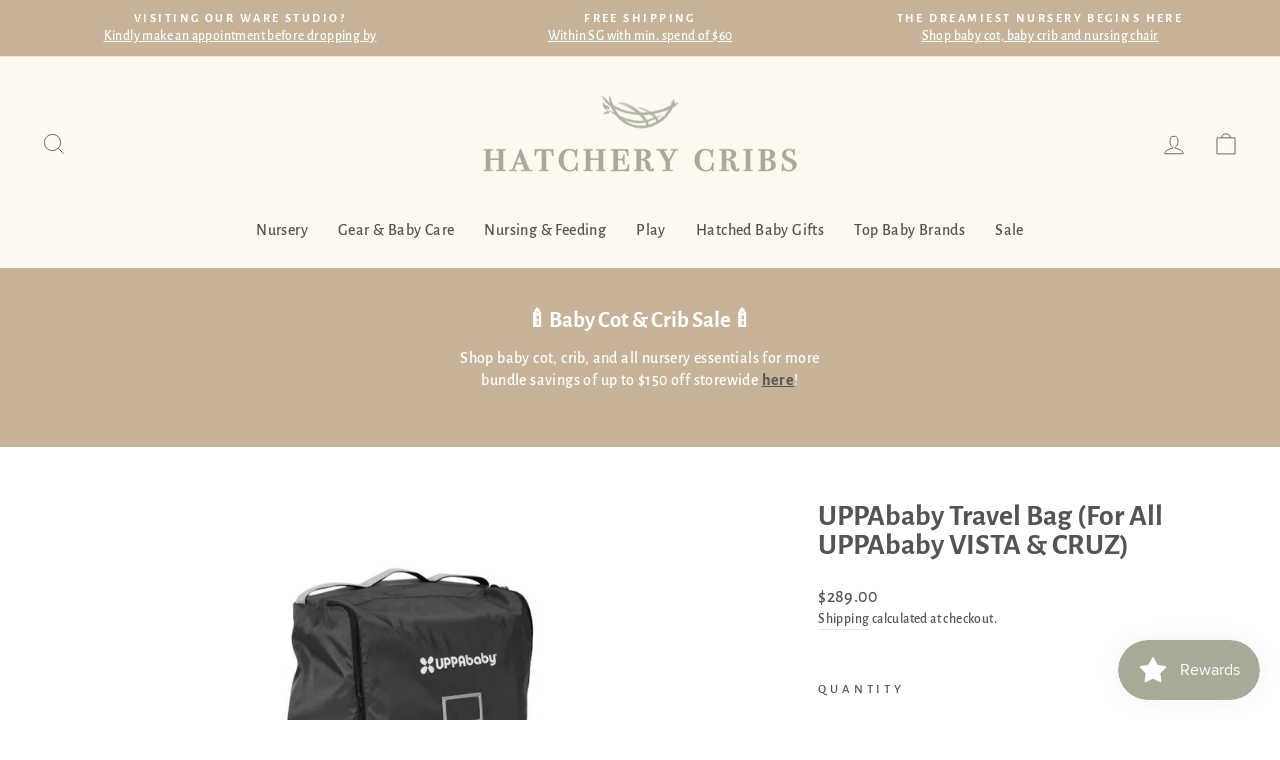

--- FILE ---
content_type: text/html; charset=utf-8
request_url: https://www.hatchery.com.sg/products/uppababy-travel-bag
body_size: 32955
content:
<!doctype html>
<html class="no-js" lang="en" dir="ltr">
<head>
  <meta charset="utf-8">
  <meta http-equiv="X-UA-Compatible" content="IE=edge,chrome=1">
  <meta name="viewport" content="width=device-width,initial-scale=1">
  <meta name="theme-color" content="#a7aa96">
  <link rel="canonical" href="https://www.hatchery.com.sg/products/uppababy-travel-bag">
  <link rel="preconnect" href="https://cdn.shopify.com" crossorigin>
  <link rel="preconnect" href="https://fonts.shopifycdn.com" crossorigin>
  <link rel="dns-prefetch" href="https://productreviews.shopifycdn.com">
  <link rel="dns-prefetch" href="https://ajax.googleapis.com">
  <link rel="dns-prefetch" href="https://maps.googleapis.com">
  <link rel="dns-prefetch" href="https://maps.gstatic.com"><link rel="shortcut icon" href="//www.hatchery.com.sg/cdn/shop/files/logo_v2_mark_32x32.png?v=1664868527" type="image/png" /><title>UPPAbaby Travel Bag (For VISTA 2 and CRUZ ) | Hatchery Singapore
&ndash; Hatchery Cribs Singapore
</title>
<meta name="description" content="Compatible with UPPAbaby VISTA and CRUZ strollers. The UPPAbaby Travel Bag protects your stroller and pram so you can travel with ease. By registering your gear and Travel Bag, UPPAbaby&#39;s TravelSafe program covers any damage incurred to your stroller during air travel. Shop online 24/7 now at Hatchery Cribs."><meta property="og:site_name" content="Hatchery Cribs Singapore">
  <meta property="og:url" content="https://www.hatchery.com.sg/products/uppababy-travel-bag">
  <meta property="og:title" content="UPPAbaby Travel Bag (For All UPPAbaby VISTA &amp; CRUZ)">
  <meta property="og:type" content="product">
  <meta property="og:description" content="Compatible with UPPAbaby VISTA and CRUZ strollers. The UPPAbaby Travel Bag protects your stroller and pram so you can travel with ease. By registering your gear and Travel Bag, UPPAbaby&#39;s TravelSafe program covers any damage incurred to your stroller during air travel. Shop online 24/7 now at Hatchery Cribs."><meta property="og:image" content="http://www.hatchery.com.sg/cdn/shop/files/uppababy-stroller-travel-bag.png?v=1716628323">
    <meta property="og:image:secure_url" content="https://www.hatchery.com.sg/cdn/shop/files/uppababy-stroller-travel-bag.png?v=1716628323">
    <meta property="og:image:width" content="2000">
    <meta property="og:image:height" content="1500"><meta name="twitter:site" content="@">
  <meta name="twitter:card" content="summary_large_image">
  <meta name="twitter:title" content="UPPAbaby Travel Bag (For All UPPAbaby VISTA & CRUZ)">
  <meta name="twitter:description" content="Compatible with UPPAbaby VISTA and CRUZ strollers. The UPPAbaby Travel Bag protects your stroller and pram so you can travel with ease. By registering your gear and Travel Bag, UPPAbaby&#39;s TravelSafe program covers any damage incurred to your stroller during air travel. Shop online 24/7 now at Hatchery Cribs.">
<style data-shopify>@font-face {
  font-family: "Alegreya Sans";
  font-weight: 700;
  font-style: normal;
  font-display: swap;
  src: url("//www.hatchery.com.sg/cdn/fonts/alegreya_sans/alegreyasans_n7.3d9476fb0ebeda6ade9688d66cdb9524e329b866.woff2") format("woff2"),
       url("//www.hatchery.com.sg/cdn/fonts/alegreya_sans/alegreyasans_n7.f29cc7ebdc42d1112e7f77e7b4655fa02c985111.woff") format("woff");
}

  @font-face {
  font-family: "Alegreya Sans";
  font-weight: 500;
  font-style: normal;
  font-display: swap;
  src: url("//www.hatchery.com.sg/cdn/fonts/alegreya_sans/alegreyasans_n5.f0aec68ae52856bf4ae850bccaee669f9534ca16.woff2") format("woff2"),
       url("//www.hatchery.com.sg/cdn/fonts/alegreya_sans/alegreyasans_n5.091e8b3cf84229df0381e54d853b071df25a649f.woff") format("woff");
}


  
  @font-face {
  font-family: "Alegreya Sans";
  font-weight: 500;
  font-style: italic;
  font-display: swap;
  src: url("//www.hatchery.com.sg/cdn/fonts/alegreya_sans/alegreyasans_i5.8c1c15a030bbe7eb3746adf26fe419a8b550d819.woff2") format("woff2"),
       url("//www.hatchery.com.sg/cdn/fonts/alegreya_sans/alegreyasans_i5.d6ca02c8b449f883ce252778bc4c7e9510f6c20b.woff") format("woff");
}

  
</style><link href="//www.hatchery.com.sg/cdn/shop/t/18/assets/theme.css?v=182950464490035751871745384400" rel="stylesheet" type="text/css" media="all" />
<style data-shopify>:root {
    --typeHeaderPrimary: "Alegreya Sans";
    --typeHeaderFallback: sans-serif;
    --typeHeaderSize: 35px;
    --typeHeaderWeight: 700;
    --typeHeaderLineHeight: 1;
    --typeHeaderSpacing: 0.0em;

    --typeBasePrimary:"Alegreya Sans";
    --typeBaseFallback:sans-serif;
    --typeBaseSize: 16px;
    --typeBaseWeight: 500;
    --typeBaseSpacing: 0.025em;
    --typeBaseLineHeight: 1.4;

    --typeCollectionTitle: 20px;

    --iconWeight: 2px;
    --iconLinecaps: miter;

    
      --buttonRadius: 0px;
    

    --colorGridOverlayOpacity: 0.2;
  }

  .placeholder-content {
    background-image: linear-gradient(100deg, #ffffff 40%, #f7f7f7 63%, #ffffff 79%);
  }</style><script>
    document.documentElement.className = document.documentElement.className.replace('no-js', 'js');

    window.theme = window.theme || {};
    theme.routes = {
      home: "/",
      cart: "/cart.js",
      cartPage: "/cart",
      cartAdd: "/cart/add.js",
      cartChange: "/cart/change.js",
      search: "/search",
      predictive_url: "/search/suggest"
    };
    theme.strings = {
      soldOut: "Sold Out",
      unavailable: "Unavailable",
      inStockLabel: "In stock, ready to ship",
      oneStockLabel: "Low stock - [count] item left",
      otherStockLabel: "Low stock - [count] items left",
      willNotShipUntil: "Ready to ship [date]",
      willBeInStockAfter: "Back in stock [date]",
      waitingForStock: "Inventory on the way",
      savePrice: "Save [saved_amount]",
      cartEmpty: "Your cart is currently empty.",
      cartTermsConfirmation: "You must agree with the terms and conditions of sales to check out",
      searchCollections: "Collections:",
      searchPages: "Pages:",
      searchArticles: "Articles:",
      productFrom: "",
      maxQuantity: "You can only have [quantity] of [title] in your cart."
    };
    theme.settings = {
      cartType: "page",
      isCustomerTemplate: false,
      moneyFormat: "${{amount}}",
      saveType: "dollar",
      productImageSize: "landscape",
      productImageCover: false,
      predictiveSearch: true,
      predictiveSearchType: "product,article,page,collection",
      predictiveSearchVendor: false,
      predictiveSearchPrice: false,
      quickView: false,
      themeName: 'Impulse',
      themeVersion: "7.2.0"
    };
  </script>

  <script>window.performance && window.performance.mark && window.performance.mark('shopify.content_for_header.start');</script><meta name="google-site-verification" content="M7sKlLfDPNkOZjs9NyLFwpDUFGtrrSqd63G_hjIR4V8">
<meta id="shopify-digital-wallet" name="shopify-digital-wallet" content="/66721415414/digital_wallets/dialog">
<meta name="shopify-checkout-api-token" content="f311afb280cded2bb8025b728cad26e1">
<link rel="alternate" type="application/json+oembed" href="https://www.hatchery.com.sg/products/uppababy-travel-bag.oembed">
<script async="async" src="/checkouts/internal/preloads.js?locale=en-SG"></script>
<script id="apple-pay-shop-capabilities" type="application/json">{"shopId":66721415414,"countryCode":"SG","currencyCode":"SGD","merchantCapabilities":["supports3DS"],"merchantId":"gid:\/\/shopify\/Shop\/66721415414","merchantName":"Hatchery Cribs Singapore","requiredBillingContactFields":["postalAddress","email","phone"],"requiredShippingContactFields":["postalAddress","email","phone"],"shippingType":"shipping","supportedNetworks":["visa","masterCard","amex"],"total":{"type":"pending","label":"Hatchery Cribs Singapore","amount":"1.00"},"shopifyPaymentsEnabled":true,"supportsSubscriptions":true}</script>
<script id="shopify-features" type="application/json">{"accessToken":"f311afb280cded2bb8025b728cad26e1","betas":["rich-media-storefront-analytics"],"domain":"www.hatchery.com.sg","predictiveSearch":true,"shopId":66721415414,"locale":"en"}</script>
<script>var Shopify = Shopify || {};
Shopify.shop = "hatchery-cribs-singapore.myshopify.com";
Shopify.locale = "en";
Shopify.currency = {"active":"SGD","rate":"1.0"};
Shopify.country = "SG";
Shopify.theme = {"name":"ALWAYS LIVE TEMPLATE [9 JULY 24]","id":139683463414,"schema_name":"Impulse","schema_version":"7.2.0","theme_store_id":857,"role":"main"};
Shopify.theme.handle = "null";
Shopify.theme.style = {"id":null,"handle":null};
Shopify.cdnHost = "www.hatchery.com.sg/cdn";
Shopify.routes = Shopify.routes || {};
Shopify.routes.root = "/";</script>
<script type="module">!function(o){(o.Shopify=o.Shopify||{}).modules=!0}(window);</script>
<script>!function(o){function n(){var o=[];function n(){o.push(Array.prototype.slice.apply(arguments))}return n.q=o,n}var t=o.Shopify=o.Shopify||{};t.loadFeatures=n(),t.autoloadFeatures=n()}(window);</script>
<script id="shop-js-analytics" type="application/json">{"pageType":"product"}</script>
<script defer="defer" async type="module" src="//www.hatchery.com.sg/cdn/shopifycloud/shop-js/modules/v2/client.init-shop-cart-sync_COMZFrEa.en.esm.js"></script>
<script defer="defer" async type="module" src="//www.hatchery.com.sg/cdn/shopifycloud/shop-js/modules/v2/chunk.common_CdXrxk3f.esm.js"></script>
<script type="module">
  await import("//www.hatchery.com.sg/cdn/shopifycloud/shop-js/modules/v2/client.init-shop-cart-sync_COMZFrEa.en.esm.js");
await import("//www.hatchery.com.sg/cdn/shopifycloud/shop-js/modules/v2/chunk.common_CdXrxk3f.esm.js");

  window.Shopify.SignInWithShop?.initShopCartSync?.({"fedCMEnabled":true,"windoidEnabled":true});

</script>
<script>(function() {
  var isLoaded = false;
  function asyncLoad() {
    if (isLoaded) return;
    isLoaded = true;
    var urls = ["https:\/\/storage.nfcube.com\/instafeed-15d15e05fe0abad1594b9eafb55ac0cf.js?shop=hatchery-cribs-singapore.myshopify.com"];
    for (var i = 0; i < urls.length; i++) {
      var s = document.createElement('script');
      s.type = 'text/javascript';
      s.async = true;
      s.src = urls[i];
      var x = document.getElementsByTagName('script')[0];
      x.parentNode.insertBefore(s, x);
    }
  };
  if(window.attachEvent) {
    window.attachEvent('onload', asyncLoad);
  } else {
    window.addEventListener('load', asyncLoad, false);
  }
})();</script>
<script id="__st">var __st={"a":66721415414,"offset":28800,"reqid":"cc8a50c0-fef4-480e-b7ab-4ee1e752c56a-1762941526","pageurl":"www.hatchery.com.sg\/products\/uppababy-travel-bag","u":"f838e3760f97","p":"product","rtyp":"product","rid":8643448275190};</script>
<script>window.ShopifyPaypalV4VisibilityTracking = true;</script>
<script id="captcha-bootstrap">!function(){'use strict';const t='contact',e='account',n='new_comment',o=[[t,t],['blogs',n],['comments',n],[t,'customer']],c=[[e,'customer_login'],[e,'guest_login'],[e,'recover_customer_password'],[e,'create_customer']],r=t=>t.map((([t,e])=>`form[action*='/${t}']:not([data-nocaptcha='true']) input[name='form_type'][value='${e}']`)).join(','),a=t=>()=>t?[...document.querySelectorAll(t)].map((t=>t.form)):[];function s(){const t=[...o],e=r(t);return a(e)}const i='password',u='form_key',d=['recaptcha-v3-token','g-recaptcha-response','h-captcha-response',i],f=()=>{try{return window.sessionStorage}catch{return}},m='__shopify_v',_=t=>t.elements[u];function p(t,e,n=!1){try{const o=window.sessionStorage,c=JSON.parse(o.getItem(e)),{data:r}=function(t){const{data:e,action:n}=t;return t[m]||n?{data:e,action:n}:{data:t,action:n}}(c);for(const[e,n]of Object.entries(r))t.elements[e]&&(t.elements[e].value=n);n&&o.removeItem(e)}catch(o){console.error('form repopulation failed',{error:o})}}const l='form_type',E='cptcha';function T(t){t.dataset[E]=!0}const w=window,h=w.document,L='Shopify',v='ce_forms',y='captcha';let A=!1;((t,e)=>{const n=(g='f06e6c50-85a8-45c8-87d0-21a2b65856fe',I='https://cdn.shopify.com/shopifycloud/storefront-forms-hcaptcha/ce_storefront_forms_captcha_hcaptcha.v1.5.2.iife.js',D={infoText:'Protected by hCaptcha',privacyText:'Privacy',termsText:'Terms'},(t,e,n)=>{const o=w[L][v],c=o.bindForm;if(c)return c(t,g,e,D).then(n);var r;o.q.push([[t,g,e,D],n]),r=I,A||(h.body.append(Object.assign(h.createElement('script'),{id:'captcha-provider',async:!0,src:r})),A=!0)});var g,I,D;w[L]=w[L]||{},w[L][v]=w[L][v]||{},w[L][v].q=[],w[L][y]=w[L][y]||{},w[L][y].protect=function(t,e){n(t,void 0,e),T(t)},Object.freeze(w[L][y]),function(t,e,n,w,h,L){const[v,y,A,g]=function(t,e,n){const i=e?o:[],u=t?c:[],d=[...i,...u],f=r(d),m=r(i),_=r(d.filter((([t,e])=>n.includes(e))));return[a(f),a(m),a(_),s()]}(w,h,L),I=t=>{const e=t.target;return e instanceof HTMLFormElement?e:e&&e.form},D=t=>v().includes(t);t.addEventListener('submit',(t=>{const e=I(t);if(!e)return;const n=D(e)&&!e.dataset.hcaptchaBound&&!e.dataset.recaptchaBound,o=_(e),c=g().includes(e)&&(!o||!o.value);(n||c)&&t.preventDefault(),c&&!n&&(function(t){try{if(!f())return;!function(t){const e=f();if(!e)return;const n=_(t);if(!n)return;const o=n.value;o&&e.removeItem(o)}(t);const e=Array.from(Array(32),(()=>Math.random().toString(36)[2])).join('');!function(t,e){_(t)||t.append(Object.assign(document.createElement('input'),{type:'hidden',name:u})),t.elements[u].value=e}(t,e),function(t,e){const n=f();if(!n)return;const o=[...t.querySelectorAll(`input[type='${i}']`)].map((({name:t})=>t)),c=[...d,...o],r={};for(const[a,s]of new FormData(t).entries())c.includes(a)||(r[a]=s);n.setItem(e,JSON.stringify({[m]:1,action:t.action,data:r}))}(t,e)}catch(e){console.error('failed to persist form',e)}}(e),e.submit())}));const S=(t,e)=>{t&&!t.dataset[E]&&(n(t,e.some((e=>e===t))),T(t))};for(const o of['focusin','change'])t.addEventListener(o,(t=>{const e=I(t);D(e)&&S(e,y())}));const B=e.get('form_key'),M=e.get(l),P=B&&M;t.addEventListener('DOMContentLoaded',(()=>{const t=y();if(P)for(const e of t)e.elements[l].value===M&&p(e,B);[...new Set([...A(),...v().filter((t=>'true'===t.dataset.shopifyCaptcha))])].forEach((e=>S(e,t)))}))}(h,new URLSearchParams(w.location.search),n,t,e,['guest_login'])})(!0,!0)}();</script>
<script integrity="sha256-52AcMU7V7pcBOXWImdc/TAGTFKeNjmkeM1Pvks/DTgc=" data-source-attribution="shopify.loadfeatures" defer="defer" src="//www.hatchery.com.sg/cdn/shopifycloud/storefront/assets/storefront/load_feature-81c60534.js" crossorigin="anonymous"></script>
<script data-source-attribution="shopify.dynamic_checkout.dynamic.init">var Shopify=Shopify||{};Shopify.PaymentButton=Shopify.PaymentButton||{isStorefrontPortableWallets:!0,init:function(){window.Shopify.PaymentButton.init=function(){};var t=document.createElement("script");t.src="https://www.hatchery.com.sg/cdn/shopifycloud/portable-wallets/latest/portable-wallets.en.js",t.type="module",document.head.appendChild(t)}};
</script>
<script data-source-attribution="shopify.dynamic_checkout.buyer_consent">
  function portableWalletsHideBuyerConsent(e){var t=document.getElementById("shopify-buyer-consent"),n=document.getElementById("shopify-subscription-policy-button");t&&n&&(t.classList.add("hidden"),t.setAttribute("aria-hidden","true"),n.removeEventListener("click",e))}function portableWalletsShowBuyerConsent(e){var t=document.getElementById("shopify-buyer-consent"),n=document.getElementById("shopify-subscription-policy-button");t&&n&&(t.classList.remove("hidden"),t.removeAttribute("aria-hidden"),n.addEventListener("click",e))}window.Shopify?.PaymentButton&&(window.Shopify.PaymentButton.hideBuyerConsent=portableWalletsHideBuyerConsent,window.Shopify.PaymentButton.showBuyerConsent=portableWalletsShowBuyerConsent);
</script>
<script data-source-attribution="shopify.dynamic_checkout.cart.bootstrap">document.addEventListener("DOMContentLoaded",(function(){function t(){return document.querySelector("shopify-accelerated-checkout-cart, shopify-accelerated-checkout")}if(t())Shopify.PaymentButton.init();else{new MutationObserver((function(e,n){t()&&(Shopify.PaymentButton.init(),n.disconnect())})).observe(document.body,{childList:!0,subtree:!0})}}));
</script>
<link id="shopify-accelerated-checkout-styles" rel="stylesheet" media="screen" href="https://www.hatchery.com.sg/cdn/shopifycloud/portable-wallets/latest/accelerated-checkout-backwards-compat.css" crossorigin="anonymous">
<style id="shopify-accelerated-checkout-cart">
        #shopify-buyer-consent {
  margin-top: 1em;
  display: inline-block;
  width: 100%;
}

#shopify-buyer-consent.hidden {
  display: none;
}

#shopify-subscription-policy-button {
  background: none;
  border: none;
  padding: 0;
  text-decoration: underline;
  font-size: inherit;
  cursor: pointer;
}

#shopify-subscription-policy-button::before {
  box-shadow: none;
}

      </style>

<script>window.performance && window.performance.mark && window.performance.mark('shopify.content_for_header.end');</script>

  <script src="//www.hatchery.com.sg/cdn/shop/t/18/assets/vendor-scripts-v11.js" defer="defer"></script><script src="//www.hatchery.com.sg/cdn/shop/t/18/assets/theme.js?v=95933296080004794351705648362" defer="defer"></script>

  <script type="text/javascript">
    (function(c,l,a,r,i,t,y){
        c[a]=c[a]||function(){(c[a].q=c[a].q||[]).push(arguments)};
        t=l.createElement(r);t.async=1;t.src="https://www.clarity.ms/tag/"+i;
        y=l.getElementsByTagName(r)[0];y.parentNode.insertBefore(t,y);
    })(window, document, "clarity", "script", "mbokb2f8ok");
  </script>






  
<script src="https://cdn.shopify.com/extensions/019a26a9-fb7e-792f-8791-2baa6b23fbe2/smile-shopify-app-extensions-238/assets/smile-loader.js" type="text/javascript" defer="defer"></script>
<script src="https://cdn.shopify.com/extensions/0199ddbe-b5ed-768e-82ce-b82de4008d87/omnisend-48/assets/omnisend-in-shop.js" type="text/javascript" defer="defer"></script>
<link href="https://monorail-edge.shopifysvc.com" rel="dns-prefetch">
<script>(function(){if ("sendBeacon" in navigator && "performance" in window) {try {var session_token_from_headers = performance.getEntriesByType('navigation')[0].serverTiming.find(x => x.name == '_s').description;} catch {var session_token_from_headers = undefined;}var session_cookie_matches = document.cookie.match(/_shopify_s=([^;]*)/);var session_token_from_cookie = session_cookie_matches && session_cookie_matches.length === 2 ? session_cookie_matches[1] : "";var session_token = session_token_from_headers || session_token_from_cookie || "";function handle_abandonment_event(e) {var entries = performance.getEntries().filter(function(entry) {return /monorail-edge.shopifysvc.com/.test(entry.name);});if (!window.abandonment_tracked && entries.length === 0) {window.abandonment_tracked = true;var currentMs = Date.now();var navigation_start = performance.timing.navigationStart;var payload = {shop_id: 66721415414,url: window.location.href,navigation_start,duration: currentMs - navigation_start,session_token,page_type: "product"};window.navigator.sendBeacon("https://monorail-edge.shopifysvc.com/v1/produce", JSON.stringify({schema_id: "online_store_buyer_site_abandonment/1.1",payload: payload,metadata: {event_created_at_ms: currentMs,event_sent_at_ms: currentMs}}));}}window.addEventListener('pagehide', handle_abandonment_event);}}());</script>
<script id="web-pixels-manager-setup">(function e(e,d,r,n,o){if(void 0===o&&(o={}),!Boolean(null===(a=null===(i=window.Shopify)||void 0===i?void 0:i.analytics)||void 0===a?void 0:a.replayQueue)){var i,a;window.Shopify=window.Shopify||{};var t=window.Shopify;t.analytics=t.analytics||{};var s=t.analytics;s.replayQueue=[],s.publish=function(e,d,r){return s.replayQueue.push([e,d,r]),!0};try{self.performance.mark("wpm:start")}catch(e){}var l=function(){var e={modern:/Edge?\/(1{2}[4-9]|1[2-9]\d|[2-9]\d{2}|\d{4,})\.\d+(\.\d+|)|Firefox\/(1{2}[4-9]|1[2-9]\d|[2-9]\d{2}|\d{4,})\.\d+(\.\d+|)|Chrom(ium|e)\/(9{2}|\d{3,})\.\d+(\.\d+|)|(Maci|X1{2}).+ Version\/(15\.\d+|(1[6-9]|[2-9]\d|\d{3,})\.\d+)([,.]\d+|)( \(\w+\)|)( Mobile\/\w+|) Safari\/|Chrome.+OPR\/(9{2}|\d{3,})\.\d+\.\d+|(CPU[ +]OS|iPhone[ +]OS|CPU[ +]iPhone|CPU IPhone OS|CPU iPad OS)[ +]+(15[._]\d+|(1[6-9]|[2-9]\d|\d{3,})[._]\d+)([._]\d+|)|Android:?[ /-](13[3-9]|1[4-9]\d|[2-9]\d{2}|\d{4,})(\.\d+|)(\.\d+|)|Android.+Firefox\/(13[5-9]|1[4-9]\d|[2-9]\d{2}|\d{4,})\.\d+(\.\d+|)|Android.+Chrom(ium|e)\/(13[3-9]|1[4-9]\d|[2-9]\d{2}|\d{4,})\.\d+(\.\d+|)|SamsungBrowser\/([2-9]\d|\d{3,})\.\d+/,legacy:/Edge?\/(1[6-9]|[2-9]\d|\d{3,})\.\d+(\.\d+|)|Firefox\/(5[4-9]|[6-9]\d|\d{3,})\.\d+(\.\d+|)|Chrom(ium|e)\/(5[1-9]|[6-9]\d|\d{3,})\.\d+(\.\d+|)([\d.]+$|.*Safari\/(?![\d.]+ Edge\/[\d.]+$))|(Maci|X1{2}).+ Version\/(10\.\d+|(1[1-9]|[2-9]\d|\d{3,})\.\d+)([,.]\d+|)( \(\w+\)|)( Mobile\/\w+|) Safari\/|Chrome.+OPR\/(3[89]|[4-9]\d|\d{3,})\.\d+\.\d+|(CPU[ +]OS|iPhone[ +]OS|CPU[ +]iPhone|CPU IPhone OS|CPU iPad OS)[ +]+(10[._]\d+|(1[1-9]|[2-9]\d|\d{3,})[._]\d+)([._]\d+|)|Android:?[ /-](13[3-9]|1[4-9]\d|[2-9]\d{2}|\d{4,})(\.\d+|)(\.\d+|)|Mobile Safari.+OPR\/([89]\d|\d{3,})\.\d+\.\d+|Android.+Firefox\/(13[5-9]|1[4-9]\d|[2-9]\d{2}|\d{4,})\.\d+(\.\d+|)|Android.+Chrom(ium|e)\/(13[3-9]|1[4-9]\d|[2-9]\d{2}|\d{4,})\.\d+(\.\d+|)|Android.+(UC? ?Browser|UCWEB|U3)[ /]?(15\.([5-9]|\d{2,})|(1[6-9]|[2-9]\d|\d{3,})\.\d+)\.\d+|SamsungBrowser\/(5\.\d+|([6-9]|\d{2,})\.\d+)|Android.+MQ{2}Browser\/(14(\.(9|\d{2,})|)|(1[5-9]|[2-9]\d|\d{3,})(\.\d+|))(\.\d+|)|K[Aa][Ii]OS\/(3\.\d+|([4-9]|\d{2,})\.\d+)(\.\d+|)/},d=e.modern,r=e.legacy,n=navigator.userAgent;return n.match(d)?"modern":n.match(r)?"legacy":"unknown"}(),u="modern"===l?"modern":"legacy",c=(null!=n?n:{modern:"",legacy:""})[u],f=function(e){return[e.baseUrl,"/wpm","/b",e.hashVersion,"modern"===e.buildTarget?"m":"l",".js"].join("")}({baseUrl:d,hashVersion:r,buildTarget:u}),m=function(e){var d=e.version,r=e.bundleTarget,n=e.surface,o=e.pageUrl,i=e.monorailEndpoint;return{emit:function(e){var a=e.status,t=e.errorMsg,s=(new Date).getTime(),l=JSON.stringify({metadata:{event_sent_at_ms:s},events:[{schema_id:"web_pixels_manager_load/3.1",payload:{version:d,bundle_target:r,page_url:o,status:a,surface:n,error_msg:t},metadata:{event_created_at_ms:s}}]});if(!i)return console&&console.warn&&console.warn("[Web Pixels Manager] No Monorail endpoint provided, skipping logging."),!1;try{return self.navigator.sendBeacon.bind(self.navigator)(i,l)}catch(e){}var u=new XMLHttpRequest;try{return u.open("POST",i,!0),u.setRequestHeader("Content-Type","text/plain"),u.send(l),!0}catch(e){return console&&console.warn&&console.warn("[Web Pixels Manager] Got an unhandled error while logging to Monorail."),!1}}}}({version:r,bundleTarget:l,surface:e.surface,pageUrl:self.location.href,monorailEndpoint:e.monorailEndpoint});try{o.browserTarget=l,function(e){var d=e.src,r=e.async,n=void 0===r||r,o=e.onload,i=e.onerror,a=e.sri,t=e.scriptDataAttributes,s=void 0===t?{}:t,l=document.createElement("script"),u=document.querySelector("head"),c=document.querySelector("body");if(l.async=n,l.src=d,a&&(l.integrity=a,l.crossOrigin="anonymous"),s)for(var f in s)if(Object.prototype.hasOwnProperty.call(s,f))try{l.dataset[f]=s[f]}catch(e){}if(o&&l.addEventListener("load",o),i&&l.addEventListener("error",i),u)u.appendChild(l);else{if(!c)throw new Error("Did not find a head or body element to append the script");c.appendChild(l)}}({src:f,async:!0,onload:function(){if(!function(){var e,d;return Boolean(null===(d=null===(e=window.Shopify)||void 0===e?void 0:e.analytics)||void 0===d?void 0:d.initialized)}()){var d=window.webPixelsManager.init(e)||void 0;if(d){var r=window.Shopify.analytics;r.replayQueue.forEach((function(e){var r=e[0],n=e[1],o=e[2];d.publishCustomEvent(r,n,o)})),r.replayQueue=[],r.publish=d.publishCustomEvent,r.visitor=d.visitor,r.initialized=!0}}},onerror:function(){return m.emit({status:"failed",errorMsg:"".concat(f," has failed to load")})},sri:function(e){var d=/^sha384-[A-Za-z0-9+/=]+$/;return"string"==typeof e&&d.test(e)}(c)?c:"",scriptDataAttributes:o}),m.emit({status:"loading"})}catch(e){m.emit({status:"failed",errorMsg:(null==e?void 0:e.message)||"Unknown error"})}}})({shopId: 66721415414,storefrontBaseUrl: "https://www.hatchery.com.sg",extensionsBaseUrl: "https://extensions.shopifycdn.com/cdn/shopifycloud/web-pixels-manager",monorailEndpoint: "https://monorail-edge.shopifysvc.com/unstable/produce_batch",surface: "storefront-renderer",enabledBetaFlags: ["2dca8a86"],webPixelsConfigList: [{"id":"531071222","configuration":"{\"config\":\"{\\\"pixel_id\\\":\\\"G-QDB0LK5V0P\\\",\\\"target_country\\\":\\\"SG\\\",\\\"gtag_events\\\":[{\\\"type\\\":\\\"search\\\",\\\"action_label\\\":\\\"G-QDB0LK5V0P\\\"},{\\\"type\\\":\\\"begin_checkout\\\",\\\"action_label\\\":\\\"G-QDB0LK5V0P\\\"},{\\\"type\\\":\\\"view_item\\\",\\\"action_label\\\":[\\\"G-QDB0LK5V0P\\\",\\\"MC-V79CDWSVX5\\\"]},{\\\"type\\\":\\\"purchase\\\",\\\"action_label\\\":[\\\"G-QDB0LK5V0P\\\",\\\"MC-V79CDWSVX5\\\"]},{\\\"type\\\":\\\"page_view\\\",\\\"action_label\\\":[\\\"G-QDB0LK5V0P\\\",\\\"MC-V79CDWSVX5\\\"]},{\\\"type\\\":\\\"add_payment_info\\\",\\\"action_label\\\":\\\"G-QDB0LK5V0P\\\"},{\\\"type\\\":\\\"add_to_cart\\\",\\\"action_label\\\":\\\"G-QDB0LK5V0P\\\"}],\\\"enable_monitoring_mode\\\":false}\"}","eventPayloadVersion":"v1","runtimeContext":"OPEN","scriptVersion":"b2a88bafab3e21179ed38636efcd8a93","type":"APP","apiClientId":1780363,"privacyPurposes":[],"dataSharingAdjustments":{"protectedCustomerApprovalScopes":["read_customer_address","read_customer_email","read_customer_name","read_customer_personal_data","read_customer_phone"]}},{"id":"423952630","configuration":"{\"pixelCode\":\"CBODBVJC77U1OJP160HG\"}","eventPayloadVersion":"v1","runtimeContext":"STRICT","scriptVersion":"22e92c2ad45662f435e4801458fb78cc","type":"APP","apiClientId":4383523,"privacyPurposes":["ANALYTICS","MARKETING","SALE_OF_DATA"],"dataSharingAdjustments":{"protectedCustomerApprovalScopes":["read_customer_address","read_customer_email","read_customer_name","read_customer_personal_data","read_customer_phone"]}},{"id":"259817718","configuration":"{\"pixel_id\":\"906580823954536\",\"pixel_type\":\"facebook_pixel\",\"metaapp_system_user_token\":\"-\"}","eventPayloadVersion":"v1","runtimeContext":"OPEN","scriptVersion":"ca16bc87fe92b6042fbaa3acc2fbdaa6","type":"APP","apiClientId":2329312,"privacyPurposes":["ANALYTICS","MARKETING","SALE_OF_DATA"],"dataSharingAdjustments":{"protectedCustomerApprovalScopes":["read_customer_address","read_customer_email","read_customer_name","read_customer_personal_data","read_customer_phone"]}},{"id":"121733366","configuration":"{\"apiURL\":\"https:\/\/api.omnisend.com\",\"appURL\":\"https:\/\/app.omnisend.com\",\"brandID\":\"63d9c451c50e47b6cbcdaf3f\",\"trackingURL\":\"https:\/\/wt.omnisendlink.com\"}","eventPayloadVersion":"v1","runtimeContext":"STRICT","scriptVersion":"aa9feb15e63a302383aa48b053211bbb","type":"APP","apiClientId":186001,"privacyPurposes":["ANALYTICS","MARKETING","SALE_OF_DATA"],"dataSharingAdjustments":{"protectedCustomerApprovalScopes":["read_customer_address","read_customer_email","read_customer_name","read_customer_personal_data","read_customer_phone"]}},{"id":"shopify-app-pixel","configuration":"{}","eventPayloadVersion":"v1","runtimeContext":"STRICT","scriptVersion":"0450","apiClientId":"shopify-pixel","type":"APP","privacyPurposes":["ANALYTICS","MARKETING"]},{"id":"shopify-custom-pixel","eventPayloadVersion":"v1","runtimeContext":"LAX","scriptVersion":"0450","apiClientId":"shopify-pixel","type":"CUSTOM","privacyPurposes":["ANALYTICS","MARKETING"]}],isMerchantRequest: false,initData: {"shop":{"name":"Hatchery Cribs Singapore","paymentSettings":{"currencyCode":"SGD"},"myshopifyDomain":"hatchery-cribs-singapore.myshopify.com","countryCode":"SG","storefrontUrl":"https:\/\/www.hatchery.com.sg"},"customer":null,"cart":null,"checkout":null,"productVariants":[{"price":{"amount":289.0,"currencyCode":"SGD"},"product":{"title":"UPPAbaby Travel Bag (For All UPPAbaby VISTA \u0026 CRUZ)","vendor":"UPPAbaby","id":"8643448275190","untranslatedTitle":"UPPAbaby Travel Bag (For All UPPAbaby VISTA \u0026 CRUZ)","url":"\/products\/uppababy-travel-bag","type":"Stroller Accessories"},"id":"46687195103478","image":{"src":"\/\/www.hatchery.com.sg\/cdn\/shop\/files\/uppababy-stroller-travel-bag.png?v=1716628323"},"sku":null,"title":"Default Title","untranslatedTitle":"Default Title"}],"purchasingCompany":null},},"https://www.hatchery.com.sg/cdn","ae1676cfwd2530674p4253c800m34e853cb",{"modern":"","legacy":""},{"shopId":"66721415414","storefrontBaseUrl":"https:\/\/www.hatchery.com.sg","extensionBaseUrl":"https:\/\/extensions.shopifycdn.com\/cdn\/shopifycloud\/web-pixels-manager","surface":"storefront-renderer","enabledBetaFlags":"[\"2dca8a86\"]","isMerchantRequest":"false","hashVersion":"ae1676cfwd2530674p4253c800m34e853cb","publish":"custom","events":"[[\"page_viewed\",{}],[\"product_viewed\",{\"productVariant\":{\"price\":{\"amount\":289.0,\"currencyCode\":\"SGD\"},\"product\":{\"title\":\"UPPAbaby Travel Bag (For All UPPAbaby VISTA \u0026 CRUZ)\",\"vendor\":\"UPPAbaby\",\"id\":\"8643448275190\",\"untranslatedTitle\":\"UPPAbaby Travel Bag (For All UPPAbaby VISTA \u0026 CRUZ)\",\"url\":\"\/products\/uppababy-travel-bag\",\"type\":\"Stroller Accessories\"},\"id\":\"46687195103478\",\"image\":{\"src\":\"\/\/www.hatchery.com.sg\/cdn\/shop\/files\/uppababy-stroller-travel-bag.png?v=1716628323\"},\"sku\":null,\"title\":\"Default Title\",\"untranslatedTitle\":\"Default Title\"}}]]"});</script><script>
  window.ShopifyAnalytics = window.ShopifyAnalytics || {};
  window.ShopifyAnalytics.meta = window.ShopifyAnalytics.meta || {};
  window.ShopifyAnalytics.meta.currency = 'SGD';
  var meta = {"product":{"id":8643448275190,"gid":"gid:\/\/shopify\/Product\/8643448275190","vendor":"UPPAbaby","type":"Stroller Accessories","variants":[{"id":46687195103478,"price":28900,"name":"UPPAbaby Travel Bag (For All UPPAbaby VISTA \u0026 CRUZ)","public_title":null,"sku":null}],"remote":false},"page":{"pageType":"product","resourceType":"product","resourceId":8643448275190}};
  for (var attr in meta) {
    window.ShopifyAnalytics.meta[attr] = meta[attr];
  }
</script>
<script class="analytics">
  (function () {
    var customDocumentWrite = function(content) {
      var jquery = null;

      if (window.jQuery) {
        jquery = window.jQuery;
      } else if (window.Checkout && window.Checkout.$) {
        jquery = window.Checkout.$;
      }

      if (jquery) {
        jquery('body').append(content);
      }
    };

    var hasLoggedConversion = function(token) {
      if (token) {
        return document.cookie.indexOf('loggedConversion=' + token) !== -1;
      }
      return false;
    }

    var setCookieIfConversion = function(token) {
      if (token) {
        var twoMonthsFromNow = new Date(Date.now());
        twoMonthsFromNow.setMonth(twoMonthsFromNow.getMonth() + 2);

        document.cookie = 'loggedConversion=' + token + '; expires=' + twoMonthsFromNow;
      }
    }

    var trekkie = window.ShopifyAnalytics.lib = window.trekkie = window.trekkie || [];
    if (trekkie.integrations) {
      return;
    }
    trekkie.methods = [
      'identify',
      'page',
      'ready',
      'track',
      'trackForm',
      'trackLink'
    ];
    trekkie.factory = function(method) {
      return function() {
        var args = Array.prototype.slice.call(arguments);
        args.unshift(method);
        trekkie.push(args);
        return trekkie;
      };
    };
    for (var i = 0; i < trekkie.methods.length; i++) {
      var key = trekkie.methods[i];
      trekkie[key] = trekkie.factory(key);
    }
    trekkie.load = function(config) {
      trekkie.config = config || {};
      trekkie.config.initialDocumentCookie = document.cookie;
      var first = document.getElementsByTagName('script')[0];
      var script = document.createElement('script');
      script.type = 'text/javascript';
      script.onerror = function(e) {
        var scriptFallback = document.createElement('script');
        scriptFallback.type = 'text/javascript';
        scriptFallback.onerror = function(error) {
                var Monorail = {
      produce: function produce(monorailDomain, schemaId, payload) {
        var currentMs = new Date().getTime();
        var event = {
          schema_id: schemaId,
          payload: payload,
          metadata: {
            event_created_at_ms: currentMs,
            event_sent_at_ms: currentMs
          }
        };
        return Monorail.sendRequest("https://" + monorailDomain + "/v1/produce", JSON.stringify(event));
      },
      sendRequest: function sendRequest(endpointUrl, payload) {
        // Try the sendBeacon API
        if (window && window.navigator && typeof window.navigator.sendBeacon === 'function' && typeof window.Blob === 'function' && !Monorail.isIos12()) {
          var blobData = new window.Blob([payload], {
            type: 'text/plain'
          });

          if (window.navigator.sendBeacon(endpointUrl, blobData)) {
            return true;
          } // sendBeacon was not successful

        } // XHR beacon

        var xhr = new XMLHttpRequest();

        try {
          xhr.open('POST', endpointUrl);
          xhr.setRequestHeader('Content-Type', 'text/plain');
          xhr.send(payload);
        } catch (e) {
          console.log(e);
        }

        return false;
      },
      isIos12: function isIos12() {
        return window.navigator.userAgent.lastIndexOf('iPhone; CPU iPhone OS 12_') !== -1 || window.navigator.userAgent.lastIndexOf('iPad; CPU OS 12_') !== -1;
      }
    };
    Monorail.produce('monorail-edge.shopifysvc.com',
      'trekkie_storefront_load_errors/1.1',
      {shop_id: 66721415414,
      theme_id: 139683463414,
      app_name: "storefront",
      context_url: window.location.href,
      source_url: "//www.hatchery.com.sg/cdn/s/trekkie.storefront.308893168db1679b4a9f8a086857af995740364f.min.js"});

        };
        scriptFallback.async = true;
        scriptFallback.src = '//www.hatchery.com.sg/cdn/s/trekkie.storefront.308893168db1679b4a9f8a086857af995740364f.min.js';
        first.parentNode.insertBefore(scriptFallback, first);
      };
      script.async = true;
      script.src = '//www.hatchery.com.sg/cdn/s/trekkie.storefront.308893168db1679b4a9f8a086857af995740364f.min.js';
      first.parentNode.insertBefore(script, first);
    };
    trekkie.load(
      {"Trekkie":{"appName":"storefront","development":false,"defaultAttributes":{"shopId":66721415414,"isMerchantRequest":null,"themeId":139683463414,"themeCityHash":"17654967289271155983","contentLanguage":"en","currency":"SGD","eventMetadataId":"5fd3a33c-eb64-4094-87c3-d5e79cb91d02"},"isServerSideCookieWritingEnabled":true,"monorailRegion":"shop_domain","enabledBetaFlags":["f0df213a"]},"Session Attribution":{},"S2S":{"facebookCapiEnabled":true,"source":"trekkie-storefront-renderer","apiClientId":580111}}
    );

    var loaded = false;
    trekkie.ready(function() {
      if (loaded) return;
      loaded = true;

      window.ShopifyAnalytics.lib = window.trekkie;

      var originalDocumentWrite = document.write;
      document.write = customDocumentWrite;
      try { window.ShopifyAnalytics.merchantGoogleAnalytics.call(this); } catch(error) {};
      document.write = originalDocumentWrite;

      window.ShopifyAnalytics.lib.page(null,{"pageType":"product","resourceType":"product","resourceId":8643448275190,"shopifyEmitted":true});

      var match = window.location.pathname.match(/checkouts\/(.+)\/(thank_you|post_purchase)/)
      var token = match? match[1]: undefined;
      if (!hasLoggedConversion(token)) {
        setCookieIfConversion(token);
        window.ShopifyAnalytics.lib.track("Viewed Product",{"currency":"SGD","variantId":46687195103478,"productId":8643448275190,"productGid":"gid:\/\/shopify\/Product\/8643448275190","name":"UPPAbaby Travel Bag (For All UPPAbaby VISTA \u0026 CRUZ)","price":"289.00","sku":null,"brand":"UPPAbaby","variant":null,"category":"Stroller Accessories","nonInteraction":true,"remote":false},undefined,undefined,{"shopifyEmitted":true});
      window.ShopifyAnalytics.lib.track("monorail:\/\/trekkie_storefront_viewed_product\/1.1",{"currency":"SGD","variantId":46687195103478,"productId":8643448275190,"productGid":"gid:\/\/shopify\/Product\/8643448275190","name":"UPPAbaby Travel Bag (For All UPPAbaby VISTA \u0026 CRUZ)","price":"289.00","sku":null,"brand":"UPPAbaby","variant":null,"category":"Stroller Accessories","nonInteraction":true,"remote":false,"referer":"https:\/\/www.hatchery.com.sg\/products\/uppababy-travel-bag"});
      }
    });


        var eventsListenerScript = document.createElement('script');
        eventsListenerScript.async = true;
        eventsListenerScript.src = "//www.hatchery.com.sg/cdn/shopifycloud/storefront/assets/shop_events_listener-3da45d37.js";
        document.getElementsByTagName('head')[0].appendChild(eventsListenerScript);

})();</script>
  <script>
  if (!window.ga || (window.ga && typeof window.ga !== 'function')) {
    window.ga = function ga() {
      (window.ga.q = window.ga.q || []).push(arguments);
      if (window.Shopify && window.Shopify.analytics && typeof window.Shopify.analytics.publish === 'function') {
        window.Shopify.analytics.publish("ga_stub_called", {}, {sendTo: "google_osp_migration"});
      }
      console.error("Shopify's Google Analytics stub called with:", Array.from(arguments), "\nSee https://help.shopify.com/manual/promoting-marketing/pixels/pixel-migration#google for more information.");
    };
    if (window.Shopify && window.Shopify.analytics && typeof window.Shopify.analytics.publish === 'function') {
      window.Shopify.analytics.publish("ga_stub_initialized", {}, {sendTo: "google_osp_migration"});
    }
  }
</script>
<script
  defer
  src="https://www.hatchery.com.sg/cdn/shopifycloud/perf-kit/shopify-perf-kit-2.1.2.min.js"
  data-application="storefront-renderer"
  data-shop-id="66721415414"
  data-render-region="gcp-us-central1"
  data-page-type="product"
  data-theme-instance-id="139683463414"
  data-theme-name="Impulse"
  data-theme-version="7.2.0"
  data-monorail-region="shop_domain"
  data-resource-timing-sampling-rate="10"
  data-shs="true"
  data-shs-beacon="true"
  data-shs-export-with-fetch="true"
  data-shs-logs-sample-rate="1"
></script>
</head>

<body class="template-product" data-center-text="true" data-button_style="square" data-type_header_capitalize="false" data-type_headers_align_text="true" data-type_product_capitalize="false" data-swatch_style="round" >

  <a class="in-page-link visually-hidden skip-link" href="#MainContent">Skip to content</a>

  <div id="PageContainer" class="page-container">
    <div class="transition-body"><!-- BEGIN sections: header-group -->
<div id="shopify-section-sections--17362100682998__announcement" class="shopify-section shopify-section-group-header-group"><style></style>
  <div class="announcement-bar">
    <div class="page-width">
      <div class="slideshow-wrapper">
        <button type="button" class="visually-hidden slideshow__pause" data-id="sections--17362100682998__announcement" aria-live="polite">
          <span class="slideshow__pause-stop">
            <svg aria-hidden="true" focusable="false" role="presentation" class="icon icon-pause" viewBox="0 0 10 13"><g fill="#000" fill-rule="evenodd"><path d="M0 0h3v13H0zM7 0h3v13H7z"/></g></svg>
            <span class="icon__fallback-text">Pause slideshow</span>
          </span>
          <span class="slideshow__pause-play">
            <svg aria-hidden="true" focusable="false" role="presentation" class="icon icon-play" viewBox="18.24 17.35 24.52 28.3"><path fill="#323232" d="M22.1 19.151v25.5l20.4-13.489-20.4-12.011z"/></svg>
            <span class="icon__fallback-text">Play slideshow</span>
          </span>
        </button>

        <div
          id="AnnouncementSlider"
          class="announcement-slider"
          data-compact="false"
          data-block-count="3"><div
                id="AnnouncementSlide-28e7d077-cb1c-4b08-b0df-27f15f7e3334"
                class="announcement-slider__slide"
                data-index="0"
                ><a class="announcement-link" href="/pages/book-online"><span class="announcement-text">Visiting Our Ware Studio?</span><span class="announcement-link-text">Kindly make an appointment before dropping by</span></a></div><div
                id="AnnouncementSlide-announcement-0"
                class="announcement-slider__slide"
                data-index="1"
                ><a class="announcement-link" href="/pages/faq"><span class="announcement-text">Free Shipping</span><span class="announcement-link-text">Within SG with min. spend of $60</span></a></div><div
                id="AnnouncementSlide-announcement-1"
                class="announcement-slider__slide"
                data-index="2"
                ><a class="announcement-link" href="/collections/baby-nursery-furniture"><span class="announcement-text">The Dreamiest Nursery Begins here</span><span class="announcement-link-text">Shop baby cot, baby crib and nursing chair</span></a></div></div>
      </div>
    </div>
  </div>




</div><div id="shopify-section-sections--17362100682998__header" class="shopify-section shopify-section-group-header-group">

<div id="NavDrawer" class="drawer drawer--left">
  <div class="drawer__contents">
    <div class="drawer__fixed-header">
      <div class="drawer__header appear-animation appear-delay-1">
        <div class="h2 drawer__title"></div>
        <div class="drawer__close">
          <button type="button" class="drawer__close-button js-drawer-close">
            <svg aria-hidden="true" focusable="false" role="presentation" class="icon icon-close" viewBox="0 0 64 64"><path d="M19 17.61l27.12 27.13m0-27.12L19 44.74"/></svg>
            <span class="icon__fallback-text">Close menu</span>
          </button>
        </div>
      </div>
    </div>
    <div class="drawer__scrollable">
      <ul class="mobile-nav" role="navigation" aria-label="Primary"><li class="mobile-nav__item appear-animation appear-delay-2"><div class="mobile-nav__has-sublist"><a href="/collections/baby-nursery"
                    class="mobile-nav__link mobile-nav__link--top-level"
                    id="Label-collections-baby-nursery1"
                    >
                    Nursery
                  </a>
                  <div class="mobile-nav__toggle">
                    <button type="button"
                      aria-controls="Linklist-collections-baby-nursery1"
                      aria-labelledby="Label-collections-baby-nursery1"
                      class="collapsible-trigger collapsible--auto-height"><span class="collapsible-trigger__icon collapsible-trigger__icon--open" role="presentation">
  <svg aria-hidden="true" focusable="false" role="presentation" class="icon icon--wide icon-chevron-down" viewBox="0 0 28 16"><path d="M1.57 1.59l12.76 12.77L27.1 1.59" stroke-width="2" stroke="#000" fill="none" fill-rule="evenodd"/></svg>
</span>
</button>
                  </div></div><div id="Linklist-collections-baby-nursery1"
                class="mobile-nav__sublist collapsible-content collapsible-content--all"
                >
                <div class="collapsible-content__inner">
                  <ul class="mobile-nav__sublist"><li class="mobile-nav__item">
                        <div class="mobile-nav__child-item"><a href="/collections/baby-nursery-furniture"
                              class="mobile-nav__link"
                              id="Sublabel-collections-baby-nursery-furniture1"
                              >
                              Nursery Furniture
                            </a><button type="button"
                              aria-controls="Sublinklist-collections-baby-nursery1-collections-baby-nursery-furniture1"
                              aria-labelledby="Sublabel-collections-baby-nursery-furniture1"
                              class="collapsible-trigger"><span class="collapsible-trigger__icon collapsible-trigger__icon--circle collapsible-trigger__icon--open" role="presentation">
  <svg aria-hidden="true" focusable="false" role="presentation" class="icon icon--wide icon-chevron-down" viewBox="0 0 28 16"><path d="M1.57 1.59l12.76 12.77L27.1 1.59" stroke-width="2" stroke="#000" fill="none" fill-rule="evenodd"/></svg>
</span>
</button></div><div
                            id="Sublinklist-collections-baby-nursery1-collections-baby-nursery-furniture1"
                            aria-labelledby="Sublabel-collections-baby-nursery-furniture1"
                            class="mobile-nav__sublist collapsible-content collapsible-content--all"
                            >
                            <div class="collapsible-content__inner">
                              <ul class="mobile-nav__grandchildlist"><li class="mobile-nav__item">
                                    <a href="/collections/baby-beds" class="mobile-nav__link">
                                      Cribs & Cot Beds
                                    </a>
                                  </li><li class="mobile-nav__item">
                                    <a href="/collections/baby-mattress" class="mobile-nav__link">
                                      Mattresses
                                    </a>
                                  </li><li class="mobile-nav__item">
                                    <a href="/collections/baby-bassinet-cosleeper" class="mobile-nav__link">
                                      Bassinets & Travel Cots
                                    </a>
                                  </li><li class="mobile-nav__item">
                                    <a href="/collections/baby-changing-table" class="mobile-nav__link">
                                      Dressers & Changers
                                    </a>
                                  </li><li class="mobile-nav__item">
                                    <a href="/collections/nursing-chairs" class="mobile-nav__link">
                                      Nursing Chairs
                                    </a>
                                  </li><li class="mobile-nav__item">
                                    <a href="/collections/cot-accessories" class="mobile-nav__link">
                                      Cot Accessories
                                    </a>
                                  </li></ul>
                            </div>
                          </div></li><li class="mobile-nav__item">
                        <div class="mobile-nav__child-item"><a href="/collections/bedding"
                              class="mobile-nav__link"
                              id="Sublabel-collections-bedding2"
                              >
                              Baby Bedding &amp; Pillows
                            </a><button type="button"
                              aria-controls="Sublinklist-collections-baby-nursery1-collections-bedding2"
                              aria-labelledby="Sublabel-collections-bedding2"
                              class="collapsible-trigger"><span class="collapsible-trigger__icon collapsible-trigger__icon--circle collapsible-trigger__icon--open" role="presentation">
  <svg aria-hidden="true" focusable="false" role="presentation" class="icon icon--wide icon-chevron-down" viewBox="0 0 28 16"><path d="M1.57 1.59l12.76 12.77L27.1 1.59" stroke-width="2" stroke="#000" fill="none" fill-rule="evenodd"/></svg>
</span>
</button></div><div
                            id="Sublinklist-collections-baby-nursery1-collections-bedding2"
                            aria-labelledby="Sublabel-collections-bedding2"
                            class="mobile-nav__sublist collapsible-content collapsible-content--all"
                            >
                            <div class="collapsible-content__inner">
                              <ul class="mobile-nav__grandchildlist"><li class="mobile-nav__item">
                                    <a href="/collections/baby-cot-sheets" class="mobile-nav__link">
                                      Cot Sheets
                                    </a>
                                  </li><li class="mobile-nav__item">
                                    <a href="/collections/baby-blankets" class="mobile-nav__link">
                                      Blankets
                                    </a>
                                  </li><li class="mobile-nav__item">
                                    <a href="/collections/baby-changing-mat" class="mobile-nav__link">
                                      Changing Pads & Covers
                                    </a>
                                  </li><li class="mobile-nav__item">
                                    <a href="/collections/baby-sleeping-supports" class="mobile-nav__link">
                                      Baby Sleep Supports & Positioning Pillows
                                    </a>
                                  </li><li class="mobile-nav__item">
                                    <a href="/collections/baby-pillow" class="mobile-nav__link">
                                      Baby & Toddler Pillows
                                    </a>
                                  </li></ul>
                            </div>
                          </div></li><li class="mobile-nav__item">
                        <div class="mobile-nav__child-item"><a href="/collections/nursery-decor"
                              class="mobile-nav__link"
                              id="Sublabel-collections-nursery-decor3"
                              >
                              Play &amp; Decor
                            </a><button type="button"
                              aria-controls="Sublinklist-collections-baby-nursery1-collections-nursery-decor3"
                              aria-labelledby="Sublabel-collections-nursery-decor3"
                              class="collapsible-trigger"><span class="collapsible-trigger__icon collapsible-trigger__icon--circle collapsible-trigger__icon--open" role="presentation">
  <svg aria-hidden="true" focusable="false" role="presentation" class="icon icon--wide icon-chevron-down" viewBox="0 0 28 16"><path d="M1.57 1.59l12.76 12.77L27.1 1.59" stroke-width="2" stroke="#000" fill="none" fill-rule="evenodd"/></svg>
</span>
</button></div><div
                            id="Sublinklist-collections-baby-nursery1-collections-nursery-decor3"
                            aria-labelledby="Sublabel-collections-nursery-decor3"
                            class="mobile-nav__sublist collapsible-content collapsible-content--all"
                            >
                            <div class="collapsible-content__inner">
                              <ul class="mobile-nav__grandchildlist"><li class="mobile-nav__item">
                                    <a href="/collections/baby-playmats" class="mobile-nav__link">
                                      Baby Playmats
                                    </a>
                                  </li><li class="mobile-nav__item">
                                    <a href="/collections/baby-montessori-toys-furniture" class="mobile-nav__link">
                                      Play Furniture
                                    </a>
                                  </li><li class="mobile-nav__item">
                                    <a href="/collections/kids-play-tables" class="mobile-nav__link">
                                      Play Tables
                                    </a>
                                  </li><li class="mobile-nav__item">
                                    <a href="/collections/baby-nursery-bookcases" class="mobile-nav__link">
                                      Kids Bookcases
                                    </a>
                                  </li><li class="mobile-nav__item">
                                    <a href="/collections/cot-mobile" class="mobile-nav__link">
                                      Crib Mobiles, Decorative Accents, Rugs
                                    </a>
                                  </li></ul>
                            </div>
                          </div></li><li class="mobile-nav__item">
                        <div class="mobile-nav__child-item"><a href="/collections/kids-beds"
                              class="mobile-nav__link"
                              id="Sublabel-collections-kids-beds4"
                              >
                              Kids Beds
                            </a><button type="button"
                              aria-controls="Sublinklist-collections-baby-nursery1-collections-kids-beds4"
                              aria-labelledby="Sublabel-collections-kids-beds4"
                              class="collapsible-trigger"><span class="collapsible-trigger__icon collapsible-trigger__icon--circle collapsible-trigger__icon--open" role="presentation">
  <svg aria-hidden="true" focusable="false" role="presentation" class="icon icon--wide icon-chevron-down" viewBox="0 0 28 16"><path d="M1.57 1.59l12.76 12.77L27.1 1.59" stroke-width="2" stroke="#000" fill="none" fill-rule="evenodd"/></svg>
</span>
</button></div><div
                            id="Sublinklist-collections-baby-nursery1-collections-kids-beds4"
                            aria-labelledby="Sublabel-collections-kids-beds4"
                            class="mobile-nav__sublist collapsible-content collapsible-content--all"
                            >
                            <div class="collapsible-content__inner">
                              <ul class="mobile-nav__grandchildlist"><li class="mobile-nav__item">
                                    <a href="/collections/toddler-floor-bed-montessori-bed" class="mobile-nav__link">
                                      Single Beds & Toddler Floor Beds
                                    </a>
                                  </li><li class="mobile-nav__item">
                                    <a href="/collections/kids-bunk-bed-double-decker-bed" class="mobile-nav__link">
                                      Bunk Beds
                                    </a>
                                  </li><li class="mobile-nav__item">
                                    <a href="/collections/kids-loft-beds" class="mobile-nav__link">
                                      Loft Beds
                                    </a>
                                  </li><li class="mobile-nav__item">
                                    <a href="/collections/kids-mattress" class="mobile-nav__link">
                                      Kids Mattresses
                                    </a>
                                  </li></ul>
                            </div>
                          </div></li></ul>
                </div>
              </div></li><li class="mobile-nav__item appear-animation appear-delay-3"><div class="mobile-nav__has-sublist"><a href="/collections/baby-gear"
                    class="mobile-nav__link mobile-nav__link--top-level"
                    id="Label-collections-baby-gear2"
                    >
                    Gear & Baby Care
                  </a>
                  <div class="mobile-nav__toggle">
                    <button type="button"
                      aria-controls="Linklist-collections-baby-gear2"
                      aria-labelledby="Label-collections-baby-gear2"
                      class="collapsible-trigger collapsible--auto-height"><span class="collapsible-trigger__icon collapsible-trigger__icon--open" role="presentation">
  <svg aria-hidden="true" focusable="false" role="presentation" class="icon icon--wide icon-chevron-down" viewBox="0 0 28 16"><path d="M1.57 1.59l12.76 12.77L27.1 1.59" stroke-width="2" stroke="#000" fill="none" fill-rule="evenodd"/></svg>
</span>
</button>
                  </div></div><div id="Linklist-collections-baby-gear2"
                class="mobile-nav__sublist collapsible-content collapsible-content--all"
                >
                <div class="collapsible-content__inner">
                  <ul class="mobile-nav__sublist"><li class="mobile-nav__item">
                        <div class="mobile-nav__child-item"><a href="/collections/baby-strollers"
                              class="mobile-nav__link"
                              id="Sublabel-collections-baby-strollers1"
                              >
                              Strollers
                            </a><button type="button"
                              aria-controls="Sublinklist-collections-baby-gear2-collections-baby-strollers1"
                              aria-labelledby="Sublabel-collections-baby-strollers1"
                              class="collapsible-trigger"><span class="collapsible-trigger__icon collapsible-trigger__icon--circle collapsible-trigger__icon--open" role="presentation">
  <svg aria-hidden="true" focusable="false" role="presentation" class="icon icon--wide icon-chevron-down" viewBox="0 0 28 16"><path d="M1.57 1.59l12.76 12.77L27.1 1.59" stroke-width="2" stroke="#000" fill="none" fill-rule="evenodd"/></svg>
</span>
</button></div><div
                            id="Sublinklist-collections-baby-gear2-collections-baby-strollers1"
                            aria-labelledby="Sublabel-collections-baby-strollers1"
                            class="mobile-nav__sublist collapsible-content collapsible-content--all"
                            >
                            <div class="collapsible-content__inner">
                              <ul class="mobile-nav__grandchildlist"><li class="mobile-nav__item">
                                    <a href="/collections/lightweight-strollers" class="mobile-nav__link">
                                      City Strollers
                                    </a>
                                  </li><li class="mobile-nav__item">
                                    <a href="/collections/all-terrain-strollers" class="mobile-nav__link">
                                      All Terrain Strollers
                                    </a>
                                  </li><li class="mobile-nav__item">
                                    <a href="/collections/jogging-stroller" class="mobile-nav__link">
                                      Jogging Strollers
                                    </a>
                                  </li><li class="mobile-nav__item">
                                    <a href="/collections/double-strollers" class="mobile-nav__link">
                                      Double Strollers
                                    </a>
                                  </li><li class="mobile-nav__item">
                                    <a href="/collections/stroller-accessories" class="mobile-nav__link">
                                      Stroller Accessories
                                    </a>
                                  </li></ul>
                            </div>
                          </div></li><li class="mobile-nav__item">
                        <div class="mobile-nav__child-item"><a href="/collections/travelling-with-baby"
                              class="mobile-nav__link"
                              id="Sublabel-collections-travelling-with-baby2"
                              >
                              On The Go
                            </a><button type="button"
                              aria-controls="Sublinklist-collections-baby-gear2-collections-travelling-with-baby2"
                              aria-labelledby="Sublabel-collections-travelling-with-baby2"
                              class="collapsible-trigger"><span class="collapsible-trigger__icon collapsible-trigger__icon--circle collapsible-trigger__icon--open" role="presentation">
  <svg aria-hidden="true" focusable="false" role="presentation" class="icon icon--wide icon-chevron-down" viewBox="0 0 28 16"><path d="M1.57 1.59l12.76 12.77L27.1 1.59" stroke-width="2" stroke="#000" fill="none" fill-rule="evenodd"/></svg>
</span>
</button></div><div
                            id="Sublinklist-collections-baby-gear2-collections-travelling-with-baby2"
                            aria-labelledby="Sublabel-collections-travelling-with-baby2"
                            class="mobile-nav__sublist collapsible-content collapsible-content--all"
                            >
                            <div class="collapsible-content__inner">
                              <ul class="mobile-nav__grandchildlist"><li class="mobile-nav__item">
                                    <a href="/collections/baby-carrier" class="mobile-nav__link">
                                      Baby Carriers
                                    </a>
                                  </li><li class="mobile-nav__item">
                                    <a href="/collections/miamily-luggage" class="mobile-nav__link">
                                      Luggage
                                    </a>
                                  </li><li class="mobile-nav__item">
                                    <a href="/collections/diaper-bags" class="mobile-nav__link">
                                      Diaper Bags & Wet Bags
                                    </a>
                                  </li></ul>
                            </div>
                          </div></li><li class="mobile-nav__item">
                        <div class="mobile-nav__child-item"><a href="/collections/bath-clothing"
                              class="mobile-nav__link"
                              id="Sublabel-collections-bath-clothing3"
                              >
                              Bath &amp; Clothing
                            </a><button type="button"
                              aria-controls="Sublinklist-collections-baby-gear2-collections-bath-clothing3"
                              aria-labelledby="Sublabel-collections-bath-clothing3"
                              class="collapsible-trigger"><span class="collapsible-trigger__icon collapsible-trigger__icon--circle collapsible-trigger__icon--open" role="presentation">
  <svg aria-hidden="true" focusable="false" role="presentation" class="icon icon--wide icon-chevron-down" viewBox="0 0 28 16"><path d="M1.57 1.59l12.76 12.77L27.1 1.59" stroke-width="2" stroke="#000" fill="none" fill-rule="evenodd"/></svg>
</span>
</button></div><div
                            id="Sublinklist-collections-baby-gear2-collections-bath-clothing3"
                            aria-labelledby="Sublabel-collections-bath-clothing3"
                            class="mobile-nav__sublist collapsible-content collapsible-content--all"
                            >
                            <div class="collapsible-content__inner">
                              <ul class="mobile-nav__grandchildlist"><li class="mobile-nav__item">
                                    <a href="/collections/baby-swaddle" class="mobile-nav__link">
                                      Baby Swaddles & Washcloths
                                    </a>
                                  </li><li class="mobile-nav__item">
                                    <a href="/collections/baby-towels" class="mobile-nav__link">
                                      Hooded Towels
                                    </a>
                                  </li><li class="mobile-nav__item">
                                    <a href="/collections/baby-clothes-singapore" class="mobile-nav__link">
                                      Baby Clothes
                                    </a>
                                  </li></ul>
                            </div>
                          </div></li></ul>
                </div>
              </div></li><li class="mobile-nav__item appear-animation appear-delay-4"><div class="mobile-nav__has-sublist"><a href="/collections/nursing-breast-feeding"
                    class="mobile-nav__link mobile-nav__link--top-level"
                    id="Label-collections-nursing-breast-feeding3"
                    >
                    Nursing & Feeding
                  </a>
                  <div class="mobile-nav__toggle">
                    <button type="button"
                      aria-controls="Linklist-collections-nursing-breast-feeding3"
                      aria-labelledby="Label-collections-nursing-breast-feeding3"
                      class="collapsible-trigger collapsible--auto-height"><span class="collapsible-trigger__icon collapsible-trigger__icon--open" role="presentation">
  <svg aria-hidden="true" focusable="false" role="presentation" class="icon icon--wide icon-chevron-down" viewBox="0 0 28 16"><path d="M1.57 1.59l12.76 12.77L27.1 1.59" stroke-width="2" stroke="#000" fill="none" fill-rule="evenodd"/></svg>
</span>
</button>
                  </div></div><div id="Linklist-collections-nursing-breast-feeding3"
                class="mobile-nav__sublist collapsible-content collapsible-content--all"
                >
                <div class="collapsible-content__inner">
                  <ul class="mobile-nav__sublist"><li class="mobile-nav__item">
                        <div class="mobile-nav__child-item"><a href="/collections/breast-pump"
                              class="mobile-nav__link"
                              id="Sublabel-collections-breast-pump1"
                              >
                              Breast Pumps
                            </a><button type="button"
                              aria-controls="Sublinklist-collections-nursing-breast-feeding3-collections-breast-pump1"
                              aria-labelledby="Sublabel-collections-breast-pump1"
                              class="collapsible-trigger"><span class="collapsible-trigger__icon collapsible-trigger__icon--circle collapsible-trigger__icon--open" role="presentation">
  <svg aria-hidden="true" focusable="false" role="presentation" class="icon icon--wide icon-chevron-down" viewBox="0 0 28 16"><path d="M1.57 1.59l12.76 12.77L27.1 1.59" stroke-width="2" stroke="#000" fill="none" fill-rule="evenodd"/></svg>
</span>
</button></div><div
                            id="Sublinklist-collections-nursing-breast-feeding3-collections-breast-pump1"
                            aria-labelledby="Sublabel-collections-breast-pump1"
                            class="mobile-nav__sublist collapsible-content collapsible-content--all"
                            >
                            <div class="collapsible-content__inner">
                              <ul class="mobile-nav__grandchildlist"><li class="mobile-nav__item">
                                    <a href="/collections/wearable-handsfree-breast-pump-elvie" class="mobile-nav__link">
                                      All Elvie Breast Pumps
                                    </a>
                                  </li><li class="mobile-nav__item">
                                    <a href="/collections/elvie-accessories" class="mobile-nav__link">
                                      Breast Pump Accessories
                                    </a>
                                  </li><li class="mobile-nav__item">
                                    <a href="/products/elvie-trainer-award-winning-kegel-trainer-for-stronger-pelvic-floor" class="mobile-nav__link">
                                      Elvie Trainer: Kegel Trainer
                                    </a>
                                  </li></ul>
                            </div>
                          </div></li><li class="mobile-nav__item">
                        <div class="mobile-nav__child-item"><a href="/collections/nursing"
                              class="mobile-nav__link"
                              id="Sublabel-collections-nursing2"
                              >
                              Nursing Essentials
                            </a><button type="button"
                              aria-controls="Sublinklist-collections-nursing-breast-feeding3-collections-nursing2"
                              aria-labelledby="Sublabel-collections-nursing2"
                              class="collapsible-trigger"><span class="collapsible-trigger__icon collapsible-trigger__icon--circle collapsible-trigger__icon--open" role="presentation">
  <svg aria-hidden="true" focusable="false" role="presentation" class="icon icon--wide icon-chevron-down" viewBox="0 0 28 16"><path d="M1.57 1.59l12.76 12.77L27.1 1.59" stroke-width="2" stroke="#000" fill="none" fill-rule="evenodd"/></svg>
</span>
</button></div><div
                            id="Sublinklist-collections-nursing-breast-feeding3-collections-nursing2"
                            aria-labelledby="Sublabel-collections-nursing2"
                            class="mobile-nav__sublist collapsible-content collapsible-content--all"
                            >
                            <div class="collapsible-content__inner">
                              <ul class="mobile-nav__grandchildlist"><li class="mobile-nav__item">
                                    <a href="/collections/nursing-pillow" class="mobile-nav__link">
                                      Nursing & Pregnancy Pillows
                                    </a>
                                  </li><li class="mobile-nav__item">
                                    <a href="/collections/nursing-chairs" class="mobile-nav__link">
                                      Nursing Chairs
                                    </a>
                                  </li><li class="mobile-nav__item">
                                    <a href="/products/doomoo-momn-play-organic-cotton-multi-functional-nursing-cover-and-cape-with-teether" class="mobile-nav__link">
                                      Nursing Cover
                                    </a>
                                  </li></ul>
                            </div>
                          </div></li><li class="mobile-nav__item">
                        <div class="mobile-nav__child-item"><a href="/collections/dining"
                              class="mobile-nav__link"
                              id="Sublabel-collections-dining3"
                              >
                              Dining
                            </a><button type="button"
                              aria-controls="Sublinklist-collections-nursing-breast-feeding3-collections-dining3"
                              aria-labelledby="Sublabel-collections-dining3"
                              class="collapsible-trigger"><span class="collapsible-trigger__icon collapsible-trigger__icon--circle collapsible-trigger__icon--open" role="presentation">
  <svg aria-hidden="true" focusable="false" role="presentation" class="icon icon--wide icon-chevron-down" viewBox="0 0 28 16"><path d="M1.57 1.59l12.76 12.77L27.1 1.59" stroke-width="2" stroke="#000" fill="none" fill-rule="evenodd"/></svg>
</span>
</button></div><div
                            id="Sublinklist-collections-nursing-breast-feeding3-collections-dining3"
                            aria-labelledby="Sublabel-collections-dining3"
                            class="mobile-nav__sublist collapsible-content collapsible-content--all"
                            >
                            <div class="collapsible-content__inner">
                              <ul class="mobile-nav__grandchildlist"><li class="mobile-nav__item">
                                    <a href="/collections/baby-high-chair" class="mobile-nav__link">
                                      High Chairs & Booster Seats
                                    </a>
                                  </li><li class="mobile-nav__item">
                                    <a href="/collections/baby-bibs" class="mobile-nav__link">
                                      Bibs, Bowls, Cups, Plates
                                    </a>
                                  </li></ul>
                            </div>
                          </div></li></ul>
                </div>
              </div></li><li class="mobile-nav__item appear-animation appear-delay-5"><div class="mobile-nav__has-sublist"><a href="/collections/baby-play-time"
                    class="mobile-nav__link mobile-nav__link--top-level"
                    id="Label-collections-baby-play-time4"
                    >
                    Play
                  </a>
                  <div class="mobile-nav__toggle">
                    <button type="button"
                      aria-controls="Linklist-collections-baby-play-time4"
                      aria-labelledby="Label-collections-baby-play-time4"
                      class="collapsible-trigger collapsible--auto-height"><span class="collapsible-trigger__icon collapsible-trigger__icon--open" role="presentation">
  <svg aria-hidden="true" focusable="false" role="presentation" class="icon icon--wide icon-chevron-down" viewBox="0 0 28 16"><path d="M1.57 1.59l12.76 12.77L27.1 1.59" stroke-width="2" stroke="#000" fill="none" fill-rule="evenodd"/></svg>
</span>
</button>
                  </div></div><div id="Linklist-collections-baby-play-time4"
                class="mobile-nav__sublist collapsible-content collapsible-content--all"
                >
                <div class="collapsible-content__inner">
                  <ul class="mobile-nav__sublist"><li class="mobile-nav__item">
                        <div class="mobile-nav__child-item"><a href="/collections/baby-montessori-toys-furniture"
                              class="mobile-nav__link"
                              id="Sublabel-collections-baby-montessori-toys-furniture1"
                              >
                              Play Furniture
                            </a><button type="button"
                              aria-controls="Sublinklist-collections-baby-play-time4-collections-baby-montessori-toys-furniture1"
                              aria-labelledby="Sublabel-collections-baby-montessori-toys-furniture1"
                              class="collapsible-trigger"><span class="collapsible-trigger__icon collapsible-trigger__icon--circle collapsible-trigger__icon--open" role="presentation">
  <svg aria-hidden="true" focusable="false" role="presentation" class="icon icon--wide icon-chevron-down" viewBox="0 0 28 16"><path d="M1.57 1.59l12.76 12.77L27.1 1.59" stroke-width="2" stroke="#000" fill="none" fill-rule="evenodd"/></svg>
</span>
</button></div><div
                            id="Sublinklist-collections-baby-play-time4-collections-baby-montessori-toys-furniture1"
                            aria-labelledby="Sublabel-collections-baby-montessori-toys-furniture1"
                            class="mobile-nav__sublist collapsible-content collapsible-content--all"
                            >
                            <div class="collapsible-content__inner">
                              <ul class="mobile-nav__grandchildlist"><li class="mobile-nav__item">
                                    <a href="/collections/baby-playmats" class="mobile-nav__link">
                                      Baby Playmats
                                    </a>
                                  </li><li class="mobile-nav__item">
                                    <a href="/collections/playpen-playard-baby-fence" class="mobile-nav__link">
                                      Baby Playpen & Playard
                                    </a>
                                  </li><li class="mobile-nav__item">
                                    <a href="/collections/modular-kids-play-sofa" class="mobile-nav__link">
                                      Kids Play Sofa
                                    </a>
                                  </li><li class="mobile-nav__item">
                                    <a href="/collections/montessori-pikler-triangle" class="mobile-nav__link">
                                      Pikler Triangle & Climbing Frame
                                    </a>
                                  </li><li class="mobile-nav__item">
                                    <a href="/collections/baby-bouncer" class="mobile-nav__link">
                                      Rockers & Bouncers
                                    </a>
                                  </li></ul>
                            </div>
                          </div></li><li class="mobile-nav__item">
                        <div class="mobile-nav__child-item"><a href="/collections/baby-toys"
                              class="mobile-nav__link"
                              id="Sublabel-collections-baby-toys2"
                              >
                              Toys &amp; Books
                            </a><button type="button"
                              aria-controls="Sublinklist-collections-baby-play-time4-collections-baby-toys2"
                              aria-labelledby="Sublabel-collections-baby-toys2"
                              class="collapsible-trigger"><span class="collapsible-trigger__icon collapsible-trigger__icon--circle collapsible-trigger__icon--open" role="presentation">
  <svg aria-hidden="true" focusable="false" role="presentation" class="icon icon--wide icon-chevron-down" viewBox="0 0 28 16"><path d="M1.57 1.59l12.76 12.77L27.1 1.59" stroke-width="2" stroke="#000" fill="none" fill-rule="evenodd"/></svg>
</span>
</button></div><div
                            id="Sublinklist-collections-baby-play-time4-collections-baby-toys2"
                            aria-labelledby="Sublabel-collections-baby-toys2"
                            class="mobile-nav__sublist collapsible-content collapsible-content--all"
                            >
                            <div class="collapsible-content__inner">
                              <ul class="mobile-nav__grandchildlist"><li class="mobile-nav__item">
                                    <a href="/collections/baby-pillow" class="mobile-nav__link">
                                      Baby & Toddler Pillows
                                    </a>
                                  </li><li class="mobile-nav__item">
                                    <a href="/collections/jellycat-singapore" class="mobile-nav__link">
                                      Jellycat Plushies & Gifts
                                    </a>
                                  </li><li class="mobile-nav__item">
                                    <a href="/collections/baby-children-books" class="mobile-nav__link">
                                      Books
                                    </a>
                                  </li></ul>
                            </div>
                          </div></li></ul>
                </div>
              </div></li><li class="mobile-nav__item appear-animation appear-delay-6"><div class="mobile-nav__has-sublist"><a href="/collections/baby-gifts-singapore"
                    class="mobile-nav__link mobile-nav__link--top-level"
                    id="Label-collections-baby-gifts-singapore5"
                    >
                    Hatched Baby Gifts
                  </a>
                  <div class="mobile-nav__toggle">
                    <button type="button"
                      aria-controls="Linklist-collections-baby-gifts-singapore5"
                      aria-labelledby="Label-collections-baby-gifts-singapore5"
                      class="collapsible-trigger collapsible--auto-height"><span class="collapsible-trigger__icon collapsible-trigger__icon--open" role="presentation">
  <svg aria-hidden="true" focusable="false" role="presentation" class="icon icon--wide icon-chevron-down" viewBox="0 0 28 16"><path d="M1.57 1.59l12.76 12.77L27.1 1.59" stroke-width="2" stroke="#000" fill="none" fill-rule="evenodd"/></svg>
</span>
</button>
                  </div></div><div id="Linklist-collections-baby-gifts-singapore5"
                class="mobile-nav__sublist collapsible-content collapsible-content--all"
                >
                <div class="collapsible-content__inner">
                  <ul class="mobile-nav__sublist"><li class="mobile-nav__item">
                        <div class="mobile-nav__child-item"><a href="/collections/baby-gifts-singapore"
                              class="mobile-nav__link"
                              id="Sublabel-collections-baby-gifts-singapore1"
                              >
                              Baby Gift Sets
                            </a><button type="button"
                              aria-controls="Sublinklist-collections-baby-gifts-singapore5-collections-baby-gifts-singapore1"
                              aria-labelledby="Sublabel-collections-baby-gifts-singapore1"
                              class="collapsible-trigger"><span class="collapsible-trigger__icon collapsible-trigger__icon--circle collapsible-trigger__icon--open" role="presentation">
  <svg aria-hidden="true" focusable="false" role="presentation" class="icon icon--wide icon-chevron-down" viewBox="0 0 28 16"><path d="M1.57 1.59l12.76 12.77L27.1 1.59" stroke-width="2" stroke="#000" fill="none" fill-rule="evenodd"/></svg>
</span>
</button></div><div
                            id="Sublinklist-collections-baby-gifts-singapore5-collections-baby-gifts-singapore1"
                            aria-labelledby="Sublabel-collections-baby-gifts-singapore1"
                            class="mobile-nav__sublist collapsible-content collapsible-content--all"
                            >
                            <div class="collapsible-content__inner">
                              <ul class="mobile-nav__grandchildlist"><li class="mobile-nav__item">
                                    <a href="/collections/newborn-gifts" class="mobile-nav__link">
                                      Newborn Baby Gifts
                                    </a>
                                  </li><li class="mobile-nav__item">
                                    <a href="/collections/toddler-birthday-gifts" class="mobile-nav__link">
                                      Toddler & First Birthday Gifts
                                    </a>
                                  </li><li class="mobile-nav__item">
                                    <a href="/collections/new-mom-gifts" class="mobile-nav__link">
                                      Mum & Baby Gifts
                                    </a>
                                  </li></ul>
                            </div>
                          </div></li><li class="mobile-nav__item">
                        <div class="mobile-nav__child-item"><a href="/collections/gifts-by-price"
                              class="mobile-nav__link"
                              id="Sublabel-collections-gifts-by-price2"
                              >
                              Shop Gifts By Price
                            </a><button type="button"
                              aria-controls="Sublinklist-collections-baby-gifts-singapore5-collections-gifts-by-price2"
                              aria-labelledby="Sublabel-collections-gifts-by-price2"
                              class="collapsible-trigger"><span class="collapsible-trigger__icon collapsible-trigger__icon--circle collapsible-trigger__icon--open" role="presentation">
  <svg aria-hidden="true" focusable="false" role="presentation" class="icon icon--wide icon-chevron-down" viewBox="0 0 28 16"><path d="M1.57 1.59l12.76 12.77L27.1 1.59" stroke-width="2" stroke="#000" fill="none" fill-rule="evenodd"/></svg>
</span>
</button></div><div
                            id="Sublinklist-collections-baby-gifts-singapore5-collections-gifts-by-price2"
                            aria-labelledby="Sublabel-collections-gifts-by-price2"
                            class="mobile-nav__sublist collapsible-content collapsible-content--all"
                            >
                            <div class="collapsible-content__inner">
                              <ul class="mobile-nav__grandchildlist"><li class="mobile-nav__item">
                                    <a href="/collections/baby-gifts-under-50-dollars" class="mobile-nav__link">
                                      Gifts Under $50
                                    </a>
                                  </li><li class="mobile-nav__item">
                                    <a href="/collections/baby-gifts-under-100-dollars" class="mobile-nav__link">
                                      Gifts Under $100
                                    </a>
                                  </li><li class="mobile-nav__item">
                                    <a href="/collections/premium-baby-gifts" class="mobile-nav__link">
                                      Gifts Over $100
                                    </a>
                                  </li><li class="mobile-nav__item">
                                    <a href="/collections/exclusive-baby-shower-gifts" class="mobile-nav__link">
                                      Gifts Over $150
                                    </a>
                                  </li><li class="mobile-nav__item">
                                    <a href="/products/gift-vouchers" class="mobile-nav__link">
                                      Gift Vouchers
                                    </a>
                                  </li></ul>
                            </div>
                          </div></li><li class="mobile-nav__item">
                        <div class="mobile-nav__child-item"><a href="/collections/gifts-ideas-for-baby"
                              class="mobile-nav__link"
                              id="Sublabel-collections-gifts-ideas-for-baby3"
                              >
                              Gifts Ideas For Baby
                            </a><button type="button"
                              aria-controls="Sublinklist-collections-baby-gifts-singapore5-collections-gifts-ideas-for-baby3"
                              aria-labelledby="Sublabel-collections-gifts-ideas-for-baby3"
                              class="collapsible-trigger"><span class="collapsible-trigger__icon collapsible-trigger__icon--circle collapsible-trigger__icon--open" role="presentation">
  <svg aria-hidden="true" focusable="false" role="presentation" class="icon icon--wide icon-chevron-down" viewBox="0 0 28 16"><path d="M1.57 1.59l12.76 12.77L27.1 1.59" stroke-width="2" stroke="#000" fill="none" fill-rule="evenodd"/></svg>
</span>
</button></div><div
                            id="Sublinklist-collections-baby-gifts-singapore5-collections-gifts-ideas-for-baby3"
                            aria-labelledby="Sublabel-collections-gifts-ideas-for-baby3"
                            class="mobile-nav__sublist collapsible-content collapsible-content--all"
                            >
                            <div class="collapsible-content__inner">
                              <ul class="mobile-nav__grandchildlist"><li class="mobile-nav__item">
                                    <a href="/collections/baby-high-chair" class="mobile-nav__link">
                                      Baby High Chair
                                    </a>
                                  </li><li class="mobile-nav__item">
                                    <a href="/collections/baby-playmats" class="mobile-nav__link">
                                      Baby Play Mats
                                    </a>
                                  </li><li class="mobile-nav__item">
                                    <a href="/collections/baby-sleeping-supports" class="mobile-nav__link">
                                      Baby Pillows
                                    </a>
                                  </li><li class="mobile-nav__item">
                                    <a href="/collections/bath-clothing" class="mobile-nav__link">
                                      Swaddles & Clothing
                                    </a>
                                  </li><li class="mobile-nav__item">
                                    <a href="/collections/baby-children-books" class="mobile-nav__link">
                                      Books
                                    </a>
                                  </li></ul>
                            </div>
                          </div></li><li class="mobile-nav__item">
                        <div class="mobile-nav__child-item"><a href="/collections/gifts-ideas-for-new-mum"
                              class="mobile-nav__link"
                              id="Sublabel-collections-gifts-ideas-for-new-mum4"
                              >
                              Gifts Ideas For Mum
                            </a><button type="button"
                              aria-controls="Sublinklist-collections-baby-gifts-singapore5-collections-gifts-ideas-for-new-mum4"
                              aria-labelledby="Sublabel-collections-gifts-ideas-for-new-mum4"
                              class="collapsible-trigger"><span class="collapsible-trigger__icon collapsible-trigger__icon--circle collapsible-trigger__icon--open" role="presentation">
  <svg aria-hidden="true" focusable="false" role="presentation" class="icon icon--wide icon-chevron-down" viewBox="0 0 28 16"><path d="M1.57 1.59l12.76 12.77L27.1 1.59" stroke-width="2" stroke="#000" fill="none" fill-rule="evenodd"/></svg>
</span>
</button></div><div
                            id="Sublinklist-collections-baby-gifts-singapore5-collections-gifts-ideas-for-new-mum4"
                            aria-labelledby="Sublabel-collections-gifts-ideas-for-new-mum4"
                            class="mobile-nav__sublist collapsible-content collapsible-content--all"
                            >
                            <div class="collapsible-content__inner">
                              <ul class="mobile-nav__grandchildlist"><li class="mobile-nav__item">
                                    <a href="/collections/nursing-pillow" class="mobile-nav__link">
                                      Nursing & Pregnancy Pillows
                                    </a>
                                  </li><li class="mobile-nav__item">
                                    <a href="/collections/wearable-handsfree-breast-pump-elvie" class="mobile-nav__link">
                                      Breast Pumps
                                    </a>
                                  </li><li class="mobile-nav__item">
                                    <a href="/collections/nursing-chairs" class="mobile-nav__link">
                                      Nursing Chairs
                                    </a>
                                  </li><li class="mobile-nav__item">
                                    <a href="/products/doomoo-momn-play-organic-cotton-multi-functional-nursing-cover-and-cape-with-teether" class="mobile-nav__link">
                                      Nursing Cover
                                    </a>
                                  </li><li class="mobile-nav__item">
                                    <a href="/products/gift-vouchers" class="mobile-nav__link">
                                      Gift Vouchers
                                    </a>
                                  </li></ul>
                            </div>
                          </div></li></ul>
                </div>
              </div></li><li class="mobile-nav__item appear-animation appear-delay-7"><div class="mobile-nav__has-sublist"><a href="/collections/best-baby-store"
                    class="mobile-nav__link mobile-nav__link--top-level"
                    id="Label-collections-best-baby-store6"
                    >
                    Top Baby Brands
                  </a>
                  <div class="mobile-nav__toggle">
                    <button type="button"
                      aria-controls="Linklist-collections-best-baby-store6"
                      aria-labelledby="Label-collections-best-baby-store6"
                      class="collapsible-trigger collapsible--auto-height"><span class="collapsible-trigger__icon collapsible-trigger__icon--open" role="presentation">
  <svg aria-hidden="true" focusable="false" role="presentation" class="icon icon--wide icon-chevron-down" viewBox="0 0 28 16"><path d="M1.57 1.59l12.76 12.77L27.1 1.59" stroke-width="2" stroke="#000" fill="none" fill-rule="evenodd"/></svg>
</span>
</button>
                  </div></div><div id="Linklist-collections-best-baby-store6"
                class="mobile-nav__sublist collapsible-content collapsible-content--all"
                >
                <div class="collapsible-content__inner">
                  <ul class="mobile-nav__sublist"><li class="mobile-nav__item">
                        <div class="mobile-nav__child-item"><a href="/collections/babyletto"
                              class="mobile-nav__link"
                              id="Sublabel-collections-babyletto1"
                              >
                              Babyletto
                            </a></div></li><li class="mobile-nav__item">
                        <div class="mobile-nav__child-item"><a href="/collections/boori-singapore"
                              class="mobile-nav__link"
                              id="Sublabel-collections-boori-singapore2"
                              >
                              Boori
                            </a></div></li><li class="mobile-nav__item">
                        <div class="mobile-nav__child-item"><a href="/collections/davinci-baby"
                              class="mobile-nav__link"
                              id="Sublabel-collections-davinci-baby3"
                              >
                              DaVinci Baby
                            </a></div></li><li class="mobile-nav__item">
                        <div class="mobile-nav__child-item"><a href="/collections/doomoo"
                              class="mobile-nav__link"
                              id="Sublabel-collections-doomoo4"
                              >
                              Doomoo
                            </a></div></li><li class="mobile-nav__item">
                        <div class="mobile-nav__child-item"><a href="/collections/breast-pump"
                              class="mobile-nav__link"
                              id="Sublabel-collections-breast-pump5"
                              >
                              Elvie
                            </a></div></li><li class="mobile-nav__item">
                        <div class="mobile-nav__child-item"><a href="/collections/hauck"
                              class="mobile-nav__link"
                              id="Sublabel-collections-hauck6"
                              >
                              Hauck
                            </a></div></li><li class="mobile-nav__item">
                        <div class="mobile-nav__child-item"><a href="/collections/jellycat-singapore"
                              class="mobile-nav__link"
                              id="Sublabel-collections-jellycat-singapore7"
                              >
                              Jellycat
                            </a></div></li><li class="mobile-nav__item">
                        <div class="mobile-nav__child-item"><a href="/collections/lollibly"
                              class="mobile-nav__link"
                              id="Sublabel-collections-lollibly8"
                              >
                              Lollibly
                            </a></div></li><li class="mobile-nav__item">
                        <div class="mobile-nav__child-item"><a href="/collections/miamily"
                              class="mobile-nav__link"
                              id="Sublabel-collections-miamily9"
                              >
                              MiaMily
                            </a></div></li><li class="mobile-nav__item">
                        <div class="mobile-nav__child-item"><a href="/collections/nursery-works"
                              class="mobile-nav__link"
                              id="Sublabel-collections-nursery-works10"
                              >
                              Nursery Works
                            </a></div></li><li class="mobile-nav__item">
                        <div class="mobile-nav__child-item"><a href="/collections/pehr-singapore"
                              class="mobile-nav__link"
                              id="Sublabel-collections-pehr-singapore11"
                              >
                              Pehr
                            </a></div></li><li class="mobile-nav__item">
                        <div class="mobile-nav__child-item"><a href="/collections/thule-strollers"
                              class="mobile-nav__link"
                              id="Sublabel-collections-thule-strollers12"
                              >
                              Thule
                            </a></div></li><li class="mobile-nav__item">
                        <div class="mobile-nav__child-item"><a href="/collections/uppababy-singapore"
                              class="mobile-nav__link"
                              id="Sublabel-collections-uppababy-singapore13"
                              >
                              UPPAbaby
                            </a></div></li></ul>
                </div>
              </div></li><li class="mobile-nav__item appear-animation appear-delay-8"><a href="/pages/sale" class="mobile-nav__link mobile-nav__link--top-level">Sale</a></li><li class="mobile-nav__item mobile-nav__item--secondary">
            <div class="grid"><div class="grid__item one-half appear-animation appear-delay-9">
                  <a href="/account" class="mobile-nav__link">Log in
</a>
                </div></div>
          </li></ul><ul class="mobile-nav__social appear-animation appear-delay-10"><li class="mobile-nav__social-item">
            <a target="_blank" rel="noopener" href="https://instagram.com/hatcherycribs" title="Hatchery Cribs Singapore on Instagram">
              <svg aria-hidden="true" focusable="false" role="presentation" class="icon icon-instagram" viewBox="0 0 32 32"><path fill="#444" d="M16 3.094c4.206 0 4.7.019 6.363.094 1.538.069 2.369.325 2.925.544.738.287 1.262.625 1.813 1.175s.894 1.075 1.175 1.813c.212.556.475 1.387.544 2.925.075 1.662.094 2.156.094 6.363s-.019 4.7-.094 6.363c-.069 1.538-.325 2.369-.544 2.925-.288.738-.625 1.262-1.175 1.813s-1.075.894-1.813 1.175c-.556.212-1.387.475-2.925.544-1.663.075-2.156.094-6.363.094s-4.7-.019-6.363-.094c-1.537-.069-2.369-.325-2.925-.544-.737-.288-1.263-.625-1.813-1.175s-.894-1.075-1.175-1.813c-.212-.556-.475-1.387-.544-2.925-.075-1.663-.094-2.156-.094-6.363s.019-4.7.094-6.363c.069-1.537.325-2.369.544-2.925.287-.737.625-1.263 1.175-1.813s1.075-.894 1.813-1.175c.556-.212 1.388-.475 2.925-.544 1.662-.081 2.156-.094 6.363-.094zm0-2.838c-4.275 0-4.813.019-6.494.094-1.675.075-2.819.344-3.819.731-1.037.4-1.913.944-2.788 1.819S1.486 4.656 1.08 5.688c-.387 1-.656 2.144-.731 3.825-.075 1.675-.094 2.213-.094 6.488s.019 4.813.094 6.494c.075 1.675.344 2.819.731 3.825.4 1.038.944 1.913 1.819 2.788s1.756 1.413 2.788 1.819c1 .387 2.144.656 3.825.731s2.213.094 6.494.094 4.813-.019 6.494-.094c1.675-.075 2.819-.344 3.825-.731 1.038-.4 1.913-.944 2.788-1.819s1.413-1.756 1.819-2.788c.387-1 .656-2.144.731-3.825s.094-2.212.094-6.494-.019-4.813-.094-6.494c-.075-1.675-.344-2.819-.731-3.825-.4-1.038-.944-1.913-1.819-2.788s-1.756-1.413-2.788-1.819c-1-.387-2.144-.656-3.825-.731C20.812.275 20.275.256 16 .256z"/><path fill="#444" d="M16 7.912a8.088 8.088 0 0 0 0 16.175c4.463 0 8.087-3.625 8.087-8.088s-3.625-8.088-8.088-8.088zm0 13.338a5.25 5.25 0 1 1 0-10.5 5.25 5.25 0 1 1 0 10.5zM26.294 7.594a1.887 1.887 0 1 1-3.774.002 1.887 1.887 0 0 1 3.774-.003z"/></svg>
              <span class="icon__fallback-text">Instagram</span>
            </a>
          </li><li class="mobile-nav__social-item">
            <a target="_blank" rel="noopener" href="https://www.facebook.com/hatcherycribs" title="Hatchery Cribs Singapore on Facebook">
              <svg aria-hidden="true" focusable="false" role="presentation" class="icon icon-facebook" viewBox="0 0 14222 14222"><path d="M14222 7112c0 3549.352-2600.418 6491.344-6000 7024.72V9168h1657l315-2056H8222V5778c0-562 275-1111 1159-1111h897V2917s-814-139-1592-139c-1624 0-2686 984-2686 2767v1567H4194v2056h1806v4968.72C2600.418 13603.344 0 10661.352 0 7112 0 3184.703 3183.703 1 7111 1s7111 3183.703 7111 7111zm-8222 7025c362 57 733 86 1111 86-377.945 0-749.003-29.485-1111-86.28zm2222 0v-.28a7107.458 7107.458 0 0 1-167.717 24.267A7407.158 7407.158 0 0 0 8222 14137zm-167.717 23.987C7745.664 14201.89 7430.797 14223 7111 14223c319.843 0 634.675-21.479 943.283-62.013z"/></svg>
              <span class="icon__fallback-text">Facebook</span>
            </a>
          </li></ul>
    </div>
  </div>
</div>
<style>
  .site-nav__link,
  .site-nav__dropdown-link:not(.site-nav__dropdown-link--top-level) {
    font-size: 16px;
  }
  

  

  
</style>

<div data-section-id="sections--17362100682998__header" data-section-type="header"><div class="toolbar small--hide">
  <div class="page-width">
    <div class="toolbar__content"></div>

  </div>
</div>
<div class="header-sticky-wrapper">
    <div id="HeaderWrapper" class="header-wrapper"><header
        id="SiteHeader"
        class="site-header"
        data-sticky="false"
        data-overlay="false">
        <div class="page-width">
          <div
            class="header-layout header-layout--center"
            data-logo-align="center"><div class="header-item header-item--left header-item--navigation"><div class="site-nav small--hide">
                      <a href="/search" class="site-nav__link site-nav__link--icon js-search-header">
                        <svg aria-hidden="true" focusable="false" role="presentation" class="icon icon-search" viewBox="0 0 64 64"><path d="M47.16 28.58A18.58 18.58 0 1 1 28.58 10a18.58 18.58 0 0 1 18.58 18.58zM54 54L41.94 42"/></svg>
                        <span class="icon__fallback-text">Search</span>
                      </a>
                    </div><div class="site-nav medium-up--hide">
                  <button
                    type="button"
                    class="site-nav__link site-nav__link--icon js-drawer-open-nav"
                    aria-controls="NavDrawer">
                    <svg aria-hidden="true" focusable="false" role="presentation" class="icon icon-hamburger" viewBox="0 0 64 64"><path d="M7 15h51M7 32h43M7 49h51"/></svg>
                    <span class="icon__fallback-text">Site navigation</span>
                  </button>
                </div>
              </div><div class="header-item header-item--logo"><style data-shopify>.header-item--logo,
    .header-layout--left-center .header-item--logo,
    .header-layout--left-center .header-item--icons {
      -webkit-box-flex: 0 1 180px;
      -ms-flex: 0 1 180px;
      flex: 0 1 180px;
    }

    @media only screen and (min-width: 769px) {
      .header-item--logo,
      .header-layout--left-center .header-item--logo,
      .header-layout--left-center .header-item--icons {
        -webkit-box-flex: 0 0 320px;
        -ms-flex: 0 0 320px;
        flex: 0 0 320px;
      }
    }

    .site-header__logo a {
      width: 180px;
    }
    .is-light .site-header__logo .logo--inverted {
      width: 180px;
    }
    @media only screen and (min-width: 769px) {
      .site-header__logo a {
        width: 320px;
      }

      .is-light .site-header__logo .logo--inverted {
        width: 320px;
      }
    }</style><div class="h1 site-header__logo" itemscope itemtype="http://schema.org/Organization" >
      <a
        href="/"
        itemprop="url"
        class="site-header__logo-link"
        style="padding-top: 35.666023166023166%">

        






  
    <img src="//www.hatchery.com.sg/cdn/shop/files/hatchery_logo_v2.png?v=1666059813&amp;width=2072" alt="" srcset="//www.hatchery.com.sg/cdn/shop/files/hatchery_logo_v2.png?v=1666059813&amp;width=320 320w, //www.hatchery.com.sg/cdn/shop/files/hatchery_logo_v2.png?v=1666059813&amp;width=640 640w" width="2072" height="739" loading="eager" class="small--hide" sizes="320px" itemprop="logo" style="max-height: 114.13127413127413px;max-width: 320px;">
  








  
    <img src="//www.hatchery.com.sg/cdn/shop/files/hatchery_logo_v2.png?v=1666059813&amp;width=2072" alt="" srcset="//www.hatchery.com.sg/cdn/shop/files/hatchery_logo_v2.png?v=1666059813&amp;width=180 180w, //www.hatchery.com.sg/cdn/shop/files/hatchery_logo_v2.png?v=1666059813&amp;width=360 360w" width="2072" height="739" loading="eager" class="medium-up--hide" sizes="180px" style="max-height: 64.19884169884169px;max-width: 180px;">
  



</a></div></div><div class="header-item header-item--icons"><div class="site-nav">
  <div class="site-nav__icons"><a class="site-nav__link site-nav__link--icon small--hide" href="/account">
        <svg aria-hidden="true" focusable="false" role="presentation" class="icon icon-user" viewBox="0 0 64 64"><path d="M35 39.84v-2.53c3.3-1.91 6-6.66 6-11.41 0-7.63 0-13.82-9-13.82s-9 6.19-9 13.82c0 4.75 2.7 9.51 6 11.41v2.53c-10.18.85-18 6-18 12.16h42c0-6.19-7.82-11.31-18-12.16z"/></svg>
        <span class="icon__fallback-text">Log in
</span>
      </a><a href="/search" class="site-nav__link site-nav__link--icon js-search-header medium-up--hide">
        <svg aria-hidden="true" focusable="false" role="presentation" class="icon icon-search" viewBox="0 0 64 64"><path d="M47.16 28.58A18.58 18.58 0 1 1 28.58 10a18.58 18.58 0 0 1 18.58 18.58zM54 54L41.94 42"/></svg>
        <span class="icon__fallback-text">Search</span>
      </a><a href="/cart" class="site-nav__link site-nav__link--icon js-drawer-open-cart" aria-controls="CartDrawer" data-icon="bag-minimal">
      <span class="cart-link"><svg aria-hidden="true" focusable="false" role="presentation" class="icon icon-bag-minimal" viewBox="0 0 64 64"><path stroke="null" id="svg_4" fill-opacity="null" stroke-opacity="null" fill="null" d="M11.375 17.863h41.25v36.75h-41.25z"/><path stroke="null" id="svg_2" d="M22.25 18c0-7.105 4.35-9 9.75-9s9.75 1.895 9.75 9"/></svg><span class="icon__fallback-text">Cart</span>
        <span class="cart-link__bubble"></span>
      </span>
    </a>
  </div>
</div>
</div>
          </div><div class="text-center"><ul
  class="site-nav site-navigation small--hide"
  
    role="navigation" aria-label="Primary"
  ><li
      class="site-nav__item site-nav__expanded-item site-nav--has-dropdown site-nav--is-megamenu"
      aria-haspopup="true">

      <a href="/collections/baby-nursery" class="site-nav__link site-nav__link--underline site-nav__link--has-dropdown">
        Nursery
      </a><div class="site-nav__dropdown megamenu text-left">
          <div class="page-width">
            <div class="grid grid--center">
              <div class="grid__item medium-up--one-fifth appear-animation appear-delay-1"><a href="/collections/baby-nursery-furniture">




  
    <img src="//www.hatchery.com.sg/cdn/shop/collections/Hatchery-Cribs-babyletto-lolly-white-natural-baby-cot-with-nursing-chair-in-calming-nursery.jpg?v=1745384048" alt="Baby Nursery Furniture" srcset="//www.hatchery.com.sg/cdn/shop/collections/Hatchery-Cribs-babyletto-lolly-white-natural-baby-cot-with-nursing-chair-in-calming-nursery.jpg?v=1745384048&amp;width=352 352w, //www.hatchery.com.sg/cdn/shop/collections/Hatchery-Cribs-babyletto-lolly-white-natural-baby-cot-with-nursing-chair-in-calming-nursery.jpg?v=1745384048&amp;width=832 832w, //www.hatchery.com.sg/cdn/shop/collections/Hatchery-Cribs-babyletto-lolly-white-natural-baby-cot-with-nursing-chair-in-calming-nursery.jpg?v=1745384048&amp;width=1200 1200w, //www.hatchery.com.sg/cdn/shop/collections/Hatchery-Cribs-babyletto-lolly-white-natural-baby-cot-with-nursing-chair-in-calming-nursery.jpg?v=1745384048&amp;width=1920 1920w, //www.hatchery.com.sg/cdn/shop/collections/Hatchery-Cribs-babyletto-lolly-white-natural-baby-cot-with-nursing-chair-in-calming-nursery.jpg?v=1745384048&amp;width=3333 3333w" width="3333" height="1255" loading="lazy" class="megamenu__collection-image" sizes="(min-width: 769px) 20vw, 100vw">
  



</a><div class="h5">
                    <a href="/collections/baby-nursery-furniture" class="site-nav__dropdown-link site-nav__dropdown-link--top-level">Nursery Furniture</a>
                  </div><div>
                      <a href="/collections/baby-beds" class="site-nav__dropdown-link">
                        Cribs & Cot Beds
                      </a>
                    </div><div>
                      <a href="/collections/baby-mattress" class="site-nav__dropdown-link">
                        Mattresses
                      </a>
                    </div><div>
                      <a href="/collections/baby-bassinet-cosleeper" class="site-nav__dropdown-link">
                        Bassinets & Travel Cots
                      </a>
                    </div><div>
                      <a href="/collections/baby-changing-table" class="site-nav__dropdown-link">
                        Dressers & Changers
                      </a>
                    </div><div>
                      <a href="/collections/nursing-chairs" class="site-nav__dropdown-link">
                        Nursing Chairs
                      </a>
                    </div><div>
                      <a href="/collections/cot-accessories" class="site-nav__dropdown-link">
                        Cot Accessories
                      </a>
                    </div></div><div class="grid__item medium-up--one-fifth appear-animation appear-delay-2"><a href="/collections/bedding">




  
    <img src="//www.hatchery.com.sg/cdn/shop/collections/collection-bedding.jpg?v=1675763042" alt="Baby Bedding" srcset="//www.hatchery.com.sg/cdn/shop/collections/collection-bedding.jpg?v=1675763042&amp;width=352 352w, //www.hatchery.com.sg/cdn/shop/collections/collection-bedding.jpg?v=1675763042&amp;width=832 832w, //www.hatchery.com.sg/cdn/shop/collections/collection-bedding.jpg?v=1675763042&amp;width=1200 1200w, //www.hatchery.com.sg/cdn/shop/collections/collection-bedding.jpg?v=1675763042&amp;width=1920 1920w, //www.hatchery.com.sg/cdn/shop/collections/collection-bedding.jpg?v=1675763042&amp;width=5760 7059w" width="7059" height="2619" loading="lazy" class="megamenu__collection-image" sizes="(min-width: 769px) 20vw, 100vw">
  



</a><div class="h5">
                    <a href="/collections/bedding" class="site-nav__dropdown-link site-nav__dropdown-link--top-level">Baby Bedding & Pillows</a>
                  </div><div>
                      <a href="/collections/baby-cot-sheets" class="site-nav__dropdown-link">
                        Cot Sheets
                      </a>
                    </div><div>
                      <a href="/collections/baby-blankets" class="site-nav__dropdown-link">
                        Blankets
                      </a>
                    </div><div>
                      <a href="/collections/baby-changing-mat" class="site-nav__dropdown-link">
                        Changing Pads & Covers
                      </a>
                    </div><div>
                      <a href="/collections/baby-sleeping-supports" class="site-nav__dropdown-link">
                        Baby Sleep Supports & Positioning Pillows
                      </a>
                    </div><div>
                      <a href="/collections/baby-pillow" class="site-nav__dropdown-link">
                        Baby & Toddler Pillows
                      </a>
                    </div></div><div class="grid__item medium-up--one-fifth appear-animation appear-delay-3"><a href="/collections/nursery-decor">




  
    <img src="//www.hatchery.com.sg/cdn/shop/collections/collection-decor.jpg?v=1675763677" alt="Play &amp; Decor" srcset="//www.hatchery.com.sg/cdn/shop/collections/collection-decor.jpg?v=1675763677&amp;width=352 352w, //www.hatchery.com.sg/cdn/shop/collections/collection-decor.jpg?v=1675763677&amp;width=832 832w, //www.hatchery.com.sg/cdn/shop/collections/collection-decor.jpg?v=1675763677&amp;width=1200 1200w, //www.hatchery.com.sg/cdn/shop/collections/collection-decor.jpg?v=1675763677&amp;width=1920 1920w, //www.hatchery.com.sg/cdn/shop/collections/collection-decor.jpg?v=1675763677&amp;width=5760 7059w" width="7059" height="2619" loading="lazy" class="megamenu__collection-image" sizes="(min-width: 769px) 20vw, 100vw">
  



</a><div class="h5">
                    <a href="/collections/nursery-decor" class="site-nav__dropdown-link site-nav__dropdown-link--top-level">Play & Decor</a>
                  </div><div>
                      <a href="/collections/baby-playmats" class="site-nav__dropdown-link">
                        Baby Playmats
                      </a>
                    </div><div>
                      <a href="/collections/baby-montessori-toys-furniture" class="site-nav__dropdown-link">
                        Play Furniture
                      </a>
                    </div><div>
                      <a href="/collections/kids-play-tables" class="site-nav__dropdown-link">
                        Play Tables
                      </a>
                    </div><div>
                      <a href="/collections/baby-nursery-bookcases" class="site-nav__dropdown-link">
                        Kids Bookcases
                      </a>
                    </div><div>
                      <a href="/collections/cot-mobile" class="site-nav__dropdown-link">
                        Crib Mobiles, Decorative Accents, Rugs
                      </a>
                    </div></div><div class="grid__item medium-up--one-fifth appear-animation appear-delay-4"><a href="/collections/kids-beds">




  
    <img src="//www.hatchery.com.sg/cdn/shop/collections/HC_Collection_Kids_Beds.jpg?v=1761103779" alt="Kids Beds" srcset="//www.hatchery.com.sg/cdn/shop/collections/HC_Collection_Kids_Beds.jpg?v=1761103779&amp;width=352 352w, //www.hatchery.com.sg/cdn/shop/collections/HC_Collection_Kids_Beds.jpg?v=1761103779&amp;width=832 832w, //www.hatchery.com.sg/cdn/shop/collections/HC_Collection_Kids_Beds.jpg?v=1761103779&amp;width=1200 1200w, //www.hatchery.com.sg/cdn/shop/collections/HC_Collection_Kids_Beds.jpg?v=1761103779&amp;width=1920 1920w, //www.hatchery.com.sg/cdn/shop/collections/HC_Collection_Kids_Beds.jpg?v=1761103779&amp;width=5760 7059w" width="7059" height="2619" loading="lazy" class="megamenu__collection-image" sizes="(min-width: 769px) 20vw, 100vw">
  



</a><div class="h5">
                    <a href="/collections/kids-beds" class="site-nav__dropdown-link site-nav__dropdown-link--top-level">Kids Beds</a>
                  </div><div>
                      <a href="/collections/toddler-floor-bed-montessori-bed" class="site-nav__dropdown-link">
                        Single Beds & Toddler Floor Beds
                      </a>
                    </div><div>
                      <a href="/collections/kids-bunk-bed-double-decker-bed" class="site-nav__dropdown-link">
                        Bunk Beds
                      </a>
                    </div><div>
                      <a href="/collections/kids-loft-beds" class="site-nav__dropdown-link">
                        Loft Beds
                      </a>
                    </div><div>
                      <a href="/collections/kids-mattress" class="site-nav__dropdown-link">
                        Kids Mattresses
                      </a>
                    </div></div>
            </div>
          </div>
        </div></li><li
      class="site-nav__item site-nav__expanded-item site-nav--has-dropdown site-nav--is-megamenu"
      aria-haspopup="true">

      <a href="/collections/baby-gear" class="site-nav__link site-nav__link--underline site-nav__link--has-dropdown">
        Gear & Baby Care
      </a><div class="site-nav__dropdown megamenu text-left">
          <div class="page-width">
            <div class="grid grid--center">
              <div class="grid__item medium-up--one-fifth appear-animation appear-delay-1"><a href="/collections/baby-strollers">




  
    <img src="//www.hatchery.com.sg/cdn/shop/collections/carousell-stroller-mobile.jpg?v=1716526554" alt="Baby Strollers" srcset="//www.hatchery.com.sg/cdn/shop/collections/carousell-stroller-mobile.jpg?v=1716526554&amp;width=352 352w, //www.hatchery.com.sg/cdn/shop/collections/carousell-stroller-mobile.jpg?v=1716526554&amp;width=832 832w, //www.hatchery.com.sg/cdn/shop/collections/carousell-stroller-mobile.jpg?v=1716526554&amp;width=1200 1200w, //www.hatchery.com.sg/cdn/shop/collections/carousell-stroller-mobile.jpg?v=1716526554&amp;width=1920 1920w, //www.hatchery.com.sg/cdn/shop/collections/carousell-stroller-mobile.jpg?v=1716526554&amp;width=5760 7059w" width="7059" height="2619" loading="lazy" class="megamenu__collection-image" sizes="(min-width: 769px) 20vw, 100vw">
  



</a><div class="h5">
                    <a href="/collections/baby-strollers" class="site-nav__dropdown-link site-nav__dropdown-link--top-level">Strollers</a>
                  </div><div>
                      <a href="/collections/lightweight-strollers" class="site-nav__dropdown-link">
                        City Strollers
                      </a>
                    </div><div>
                      <a href="/collections/all-terrain-strollers" class="site-nav__dropdown-link">
                        All Terrain Strollers
                      </a>
                    </div><div>
                      <a href="/collections/jogging-stroller" class="site-nav__dropdown-link">
                        Jogging Strollers
                      </a>
                    </div><div>
                      <a href="/collections/double-strollers" class="site-nav__dropdown-link">
                        Double Strollers
                      </a>
                    </div><div>
                      <a href="/collections/stroller-accessories" class="site-nav__dropdown-link">
                        Stroller Accessories
                      </a>
                    </div></div><div class="grid__item medium-up--one-fifth appear-animation appear-delay-2"><a href="/collections/travelling-with-baby">




  
    <img src="//www.hatchery.com.sg/cdn/shop/collections/collection-carrier_502d99fc-1f2f-45d7-9aa0-a3a839ff4a4b.jpg?v=1737619746" alt="Travelling with Baby" srcset="//www.hatchery.com.sg/cdn/shop/collections/collection-carrier_502d99fc-1f2f-45d7-9aa0-a3a839ff4a4b.jpg?v=1737619746&amp;width=352 352w, //www.hatchery.com.sg/cdn/shop/collections/collection-carrier_502d99fc-1f2f-45d7-9aa0-a3a839ff4a4b.jpg?v=1737619746&amp;width=832 832w, //www.hatchery.com.sg/cdn/shop/collections/collection-carrier_502d99fc-1f2f-45d7-9aa0-a3a839ff4a4b.jpg?v=1737619746&amp;width=1200 1200w, //www.hatchery.com.sg/cdn/shop/collections/collection-carrier_502d99fc-1f2f-45d7-9aa0-a3a839ff4a4b.jpg?v=1737619746&amp;width=1920 1920w, //www.hatchery.com.sg/cdn/shop/collections/collection-carrier_502d99fc-1f2f-45d7-9aa0-a3a839ff4a4b.jpg?v=1737619746&amp;width=5760 7059w" width="7059" height="2619" loading="lazy" class="megamenu__collection-image" sizes="(min-width: 769px) 20vw, 100vw">
  



</a><div class="h5">
                    <a href="/collections/travelling-with-baby" class="site-nav__dropdown-link site-nav__dropdown-link--top-level">On The Go</a>
                  </div><div>
                      <a href="/collections/baby-carrier" class="site-nav__dropdown-link">
                        Baby Carriers
                      </a>
                    </div><div>
                      <a href="/collections/miamily-luggage" class="site-nav__dropdown-link">
                        Luggage
                      </a>
                    </div><div>
                      <a href="/collections/diaper-bags" class="site-nav__dropdown-link">
                        Diaper Bags & Wet Bags
                      </a>
                    </div></div><div class="grid__item medium-up--one-fifth appear-animation appear-delay-3"><a href="/collections/bath-clothing">




  
    <img src="//www.hatchery.com.sg/cdn/shop/collections/collection-bath-clothing.jpg?v=1675762802" alt="Baby Bath &amp; Clothing" srcset="//www.hatchery.com.sg/cdn/shop/collections/collection-bath-clothing.jpg?v=1675762802&amp;width=352 352w, //www.hatchery.com.sg/cdn/shop/collections/collection-bath-clothing.jpg?v=1675762802&amp;width=832 832w, //www.hatchery.com.sg/cdn/shop/collections/collection-bath-clothing.jpg?v=1675762802&amp;width=1200 1200w, //www.hatchery.com.sg/cdn/shop/collections/collection-bath-clothing.jpg?v=1675762802&amp;width=1920 1920w, //www.hatchery.com.sg/cdn/shop/collections/collection-bath-clothing.jpg?v=1675762802&amp;width=5760 7059w" width="7059" height="2619" loading="lazy" class="megamenu__collection-image" sizes="(min-width: 769px) 20vw, 100vw">
  



</a><div class="h5">
                    <a href="/collections/bath-clothing" class="site-nav__dropdown-link site-nav__dropdown-link--top-level">Bath & Clothing</a>
                  </div><div>
                      <a href="/collections/baby-swaddle" class="site-nav__dropdown-link">
                        Baby Swaddles & Washcloths
                      </a>
                    </div><div>
                      <a href="/collections/baby-towels" class="site-nav__dropdown-link">
                        Hooded Towels
                      </a>
                    </div><div>
                      <a href="/collections/baby-clothes-singapore" class="site-nav__dropdown-link">
                        Baby Clothes
                      </a>
                    </div></div>
            </div>
          </div>
        </div></li><li
      class="site-nav__item site-nav__expanded-item site-nav--has-dropdown site-nav--is-megamenu"
      aria-haspopup="true">

      <a href="/collections/nursing-breast-feeding" class="site-nav__link site-nav__link--underline site-nav__link--has-dropdown">
        Nursing & Feeding
      </a><div class="site-nav__dropdown megamenu text-left">
          <div class="page-width">
            <div class="grid grid--center">
              <div class="grid__item medium-up--one-fifth appear-animation appear-delay-1"><a href="/collections/breast-pump">




  
    <img src="//www.hatchery.com.sg/cdn/shop/collections/carousell-elvie.jpg?v=1675762705" alt="Breast Pumps" srcset="//www.hatchery.com.sg/cdn/shop/collections/carousell-elvie.jpg?v=1675762705&amp;width=352 352w, //www.hatchery.com.sg/cdn/shop/collections/carousell-elvie.jpg?v=1675762705&amp;width=832 832w, //www.hatchery.com.sg/cdn/shop/collections/carousell-elvie.jpg?v=1675762705&amp;width=1200 1200w, //www.hatchery.com.sg/cdn/shop/collections/carousell-elvie.jpg?v=1675762705&amp;width=1920 1920w, //www.hatchery.com.sg/cdn/shop/collections/carousell-elvie.jpg?v=1675762705&amp;width=5760 7059w" width="7059" height="2619" loading="lazy" class="megamenu__collection-image" sizes="(min-width: 769px) 20vw, 100vw">
  



</a><div class="h5">
                    <a href="/collections/breast-pump" class="site-nav__dropdown-link site-nav__dropdown-link--top-level">Breast Pumps</a>
                  </div><div>
                      <a href="/collections/wearable-handsfree-breast-pump-elvie" class="site-nav__dropdown-link">
                        All Elvie Breast Pumps
                      </a>
                    </div><div>
                      <a href="/collections/elvie-accessories" class="site-nav__dropdown-link">
                        Breast Pump Accessories
                      </a>
                    </div><div>
                      <a href="/products/elvie-trainer-award-winning-kegel-trainer-for-stronger-pelvic-floor" class="site-nav__dropdown-link">
                        Elvie Trainer: Kegel Trainer
                      </a>
                    </div></div><div class="grid__item medium-up--one-fifth appear-animation appear-delay-2"><a href="/collections/nursing">




  
    <img src="//www.hatchery.com.sg/cdn/shop/collections/collection-nursing.jpg?v=1675763609" alt="Nursing Essentials" srcset="//www.hatchery.com.sg/cdn/shop/collections/collection-nursing.jpg?v=1675763609&amp;width=352 352w, //www.hatchery.com.sg/cdn/shop/collections/collection-nursing.jpg?v=1675763609&amp;width=832 832w, //www.hatchery.com.sg/cdn/shop/collections/collection-nursing.jpg?v=1675763609&amp;width=1200 1200w, //www.hatchery.com.sg/cdn/shop/collections/collection-nursing.jpg?v=1675763609&amp;width=1920 1920w, //www.hatchery.com.sg/cdn/shop/collections/collection-nursing.jpg?v=1675763609&amp;width=5760 7059w" width="7059" height="2619" loading="lazy" class="megamenu__collection-image" sizes="(min-width: 769px) 20vw, 100vw">
  



</a><div class="h5">
                    <a href="/collections/nursing" class="site-nav__dropdown-link site-nav__dropdown-link--top-level">Nursing Essentials</a>
                  </div><div>
                      <a href="/collections/nursing-pillow" class="site-nav__dropdown-link">
                        Nursing & Pregnancy Pillows
                      </a>
                    </div><div>
                      <a href="/collections/nursing-chairs" class="site-nav__dropdown-link">
                        Nursing Chairs
                      </a>
                    </div><div>
                      <a href="/products/doomoo-momn-play-organic-cotton-multi-functional-nursing-cover-and-cape-with-teether" class="site-nav__dropdown-link">
                        Nursing Cover
                      </a>
                    </div></div><div class="grid__item medium-up--one-fifth appear-animation appear-delay-3"><a href="/collections/dining">




  
    <img src="//www.hatchery.com.sg/cdn/shop/collections/collection-highchair.jpg?v=1675763205" alt="Dining" srcset="//www.hatchery.com.sg/cdn/shop/collections/collection-highchair.jpg?v=1675763205&amp;width=352 352w, //www.hatchery.com.sg/cdn/shop/collections/collection-highchair.jpg?v=1675763205&amp;width=832 832w, //www.hatchery.com.sg/cdn/shop/collections/collection-highchair.jpg?v=1675763205&amp;width=1200 1200w, //www.hatchery.com.sg/cdn/shop/collections/collection-highchair.jpg?v=1675763205&amp;width=1920 1920w, //www.hatchery.com.sg/cdn/shop/collections/collection-highchair.jpg?v=1675763205&amp;width=5760 7059w" width="7059" height="2619" loading="lazy" class="megamenu__collection-image" sizes="(min-width: 769px) 20vw, 100vw">
  



</a><div class="h5">
                    <a href="/collections/dining" class="site-nav__dropdown-link site-nav__dropdown-link--top-level">Dining</a>
                  </div><div>
                      <a href="/collections/baby-high-chair" class="site-nav__dropdown-link">
                        High Chairs & Booster Seats
                      </a>
                    </div><div>
                      <a href="/collections/baby-bibs" class="site-nav__dropdown-link">
                        Bibs, Bowls, Cups, Plates
                      </a>
                    </div></div>
            </div>
          </div>
        </div></li><li
      class="site-nav__item site-nav__expanded-item site-nav--has-dropdown site-nav--is-megamenu"
      aria-haspopup="true">

      <a href="/collections/baby-play-time" class="site-nav__link site-nav__link--underline site-nav__link--has-dropdown">
        Play
      </a><div class="site-nav__dropdown megamenu text-left">
          <div class="page-width">
            <div class="grid grid--center">
              <div class="grid__item medium-up--one-fifth appear-animation appear-delay-1"><a href="/collections/baby-montessori-toys-furniture">




  
    <img src="//www.hatchery.com.sg/cdn/shop/collections/Meadow_Baby_Playpen_Lifestyle_Banner_2_c7dde6de-ab50-407e-ab9d-1a071999ecae.png?v=1759806108" alt="Play Furniture" srcset="//www.hatchery.com.sg/cdn/shop/collections/Meadow_Baby_Playpen_Lifestyle_Banner_2_c7dde6de-ab50-407e-ab9d-1a071999ecae.png?v=1759806108&amp;width=352 352w, //www.hatchery.com.sg/cdn/shop/collections/Meadow_Baby_Playpen_Lifestyle_Banner_2_c7dde6de-ab50-407e-ab9d-1a071999ecae.png?v=1759806108&amp;width=832 832w, //www.hatchery.com.sg/cdn/shop/collections/Meadow_Baby_Playpen_Lifestyle_Banner_2_c7dde6de-ab50-407e-ab9d-1a071999ecae.png?v=1759806108&amp;width=1200 1200w, //www.hatchery.com.sg/cdn/shop/collections/Meadow_Baby_Playpen_Lifestyle_Banner_2_c7dde6de-ab50-407e-ab9d-1a071999ecae.png?v=1759806108&amp;width=1920 1920w, //www.hatchery.com.sg/cdn/shop/collections/Meadow_Baby_Playpen_Lifestyle_Banner_2_c7dde6de-ab50-407e-ab9d-1a071999ecae.png?v=1759806108&amp;width=2048 2048w" width="2048" height="1024" loading="lazy" class="megamenu__collection-image" sizes="(min-width: 769px) 20vw, 100vw">
  



</a><div class="h5">
                    <a href="/collections/baby-montessori-toys-furniture" class="site-nav__dropdown-link site-nav__dropdown-link--top-level">Play Furniture</a>
                  </div><div>
                      <a href="/collections/baby-playmats" class="site-nav__dropdown-link">
                        Baby Playmats
                      </a>
                    </div><div>
                      <a href="/collections/playpen-playard-baby-fence" class="site-nav__dropdown-link">
                        Baby Playpen & Playard
                      </a>
                    </div><div>
                      <a href="/collections/modular-kids-play-sofa" class="site-nav__dropdown-link">
                        Kids Play Sofa
                      </a>
                    </div><div>
                      <a href="/collections/montessori-pikler-triangle" class="site-nav__dropdown-link">
                        Pikler Triangle & Climbing Frame
                      </a>
                    </div><div>
                      <a href="/collections/baby-bouncer" class="site-nav__dropdown-link">
                        Rockers & Bouncers
                      </a>
                    </div></div><div class="grid__item medium-up--one-fifth appear-animation appear-delay-2"><a href="/collections/baby-toys">




  
    <img src="//www.hatchery.com.sg/cdn/shop/collections/collection-toys.jpg?v=1750303688" alt="Baby Toys" srcset="//www.hatchery.com.sg/cdn/shop/collections/collection-toys.jpg?v=1750303688&amp;width=352 352w, //www.hatchery.com.sg/cdn/shop/collections/collection-toys.jpg?v=1750303688&amp;width=832 832w, //www.hatchery.com.sg/cdn/shop/collections/collection-toys.jpg?v=1750303688&amp;width=1200 1200w, //www.hatchery.com.sg/cdn/shop/collections/collection-toys.jpg?v=1750303688&amp;width=1920 1920w, //www.hatchery.com.sg/cdn/shop/collections/collection-toys.jpg?v=1750303688&amp;width=2048 2048w" width="2048" height="1024" loading="lazy" class="megamenu__collection-image" sizes="(min-width: 769px) 20vw, 100vw">
  



</a><div class="h5">
                    <a href="/collections/baby-toys" class="site-nav__dropdown-link site-nav__dropdown-link--top-level">Toys & Books</a>
                  </div><div>
                      <a href="/collections/baby-pillow" class="site-nav__dropdown-link">
                        Baby & Toddler Pillows
                      </a>
                    </div><div>
                      <a href="/collections/jellycat-singapore" class="site-nav__dropdown-link">
                        Jellycat Plushies & Gifts
                      </a>
                    </div><div>
                      <a href="/collections/baby-children-books" class="site-nav__dropdown-link">
                        Books
                      </a>
                    </div></div>
            </div>
          </div>
        </div></li><li
      class="site-nav__item site-nav__expanded-item site-nav--has-dropdown site-nav--is-megamenu"
      aria-haspopup="true">

      <a href="/collections/baby-gifts-singapore" class="site-nav__link site-nav__link--underline site-nav__link--has-dropdown">
        Hatched Baby Gifts
      </a><div class="site-nav__dropdown megamenu text-left">
          <div class="page-width">
            <div class="grid grid--center">
              <div class="grid__item medium-up--one-fifth appear-animation appear-delay-1"><a href="/collections/baby-gifts-singapore">




  
    <img src="//www.hatchery.com.sg/cdn/shop/collections/collection-gifts.jpg?v=1725344901" alt="Baby Gifts &amp; Baby Gift Hampers" srcset="//www.hatchery.com.sg/cdn/shop/collections/collection-gifts.jpg?v=1725344901&amp;width=352 352w, //www.hatchery.com.sg/cdn/shop/collections/collection-gifts.jpg?v=1725344901&amp;width=832 832w, //www.hatchery.com.sg/cdn/shop/collections/collection-gifts.jpg?v=1725344901&amp;width=1200 1200w, //www.hatchery.com.sg/cdn/shop/collections/collection-gifts.jpg?v=1725344901&amp;width=1920 1920w, //www.hatchery.com.sg/cdn/shop/collections/collection-gifts.jpg?v=1725344901&amp;width=5760 7050w" width="7050" height="2619" loading="lazy" class="megamenu__collection-image" sizes="(min-width: 769px) 20vw, 100vw">
  



</a><div class="h5">
                    <a href="/collections/baby-gifts-singapore" class="site-nav__dropdown-link site-nav__dropdown-link--top-level">Baby Gift Sets</a>
                  </div><div>
                      <a href="/collections/newborn-gifts" class="site-nav__dropdown-link">
                        Newborn Baby Gifts
                      </a>
                    </div><div>
                      <a href="/collections/toddler-birthday-gifts" class="site-nav__dropdown-link">
                        Toddler & First Birthday Gifts
                      </a>
                    </div><div>
                      <a href="/collections/new-mom-gifts" class="site-nav__dropdown-link">
                        Mum & Baby Gifts
                      </a>
                    </div></div><div class="grid__item medium-up--one-fifth appear-animation appear-delay-2"><a href="/collections/gifts-by-price">




  
    <img src="//www.hatchery.com.sg/cdn/shop/collections/hatched-bundle-of-joy-gift-set-with-box.jpg?v=1715761494" alt="Gifts By Price" srcset="//www.hatchery.com.sg/cdn/shop/collections/hatched-bundle-of-joy-gift-set-with-box.jpg?v=1715761494&amp;width=352 352w, //www.hatchery.com.sg/cdn/shop/collections/hatched-bundle-of-joy-gift-set-with-box.jpg?v=1715761494&amp;width=832 832w, //www.hatchery.com.sg/cdn/shop/collections/hatched-bundle-of-joy-gift-set-with-box.jpg?v=1715761494&amp;width=1200 1200w, //www.hatchery.com.sg/cdn/shop/collections/hatched-bundle-of-joy-gift-set-with-box.jpg?v=1715761494&amp;width=1920 1920w, //www.hatchery.com.sg/cdn/shop/collections/hatched-bundle-of-joy-gift-set-with-box.jpg?v=1715761494&amp;width=5760 7059w" width="7059" height="2619" loading="lazy" class="megamenu__collection-image" sizes="(min-width: 769px) 20vw, 100vw">
  



</a><div class="h5">
                    <a href="/collections/gifts-by-price" class="site-nav__dropdown-link site-nav__dropdown-link--top-level">Shop Gifts By Price</a>
                  </div><div>
                      <a href="/collections/baby-gifts-under-50-dollars" class="site-nav__dropdown-link">
                        Gifts Under $50
                      </a>
                    </div><div>
                      <a href="/collections/baby-gifts-under-100-dollars" class="site-nav__dropdown-link">
                        Gifts Under $100
                      </a>
                    </div><div>
                      <a href="/collections/premium-baby-gifts" class="site-nav__dropdown-link">
                        Gifts Over $100
                      </a>
                    </div><div>
                      <a href="/collections/exclusive-baby-shower-gifts" class="site-nav__dropdown-link">
                        Gifts Over $150
                      </a>
                    </div><div>
                      <a href="/products/gift-vouchers" class="site-nav__dropdown-link">
                        Gift Vouchers
                      </a>
                    </div></div><div class="grid__item medium-up--one-fifth appear-animation appear-delay-3"><a href="/collections/gifts-ideas-for-baby">




  
    <img src="//www.hatchery.com.sg/cdn/shop/collections/collection-gift-ideas-baby.jpg?v=1701934704" alt="Gifts Ideas For Baby" srcset="//www.hatchery.com.sg/cdn/shop/collections/collection-gift-ideas-baby.jpg?v=1701934704&amp;width=352 352w, //www.hatchery.com.sg/cdn/shop/collections/collection-gift-ideas-baby.jpg?v=1701934704&amp;width=832 832w, //www.hatchery.com.sg/cdn/shop/collections/collection-gift-ideas-baby.jpg?v=1701934704&amp;width=1200 1200w, //www.hatchery.com.sg/cdn/shop/collections/collection-gift-ideas-baby.jpg?v=1701934704&amp;width=1920 1920w, //www.hatchery.com.sg/cdn/shop/collections/collection-gift-ideas-baby.jpg?v=1701934704&amp;width=5760 7059w" width="7059" height="2619" loading="lazy" class="megamenu__collection-image" sizes="(min-width: 769px) 20vw, 100vw">
  



</a><div class="h5">
                    <a href="/collections/gifts-ideas-for-baby" class="site-nav__dropdown-link site-nav__dropdown-link--top-level">Gifts Ideas For Baby</a>
                  </div><div>
                      <a href="/collections/baby-high-chair" class="site-nav__dropdown-link">
                        Baby High Chair
                      </a>
                    </div><div>
                      <a href="/collections/baby-playmats" class="site-nav__dropdown-link">
                        Baby Play Mats
                      </a>
                    </div><div>
                      <a href="/collections/baby-sleeping-supports" class="site-nav__dropdown-link">
                        Baby Pillows
                      </a>
                    </div><div>
                      <a href="/collections/bath-clothing" class="site-nav__dropdown-link">
                        Swaddles & Clothing
                      </a>
                    </div><div>
                      <a href="/collections/baby-children-books" class="site-nav__dropdown-link">
                        Books
                      </a>
                    </div></div><div class="grid__item medium-up--one-fifth appear-animation appear-delay-4"><a href="/collections/gifts-ideas-for-new-mum">




  
    <img src="//www.hatchery.com.sg/cdn/shop/collections/collection-gift-ideas-mum.jpg?v=1701934682" alt="Gifts Ideas For Mum" srcset="//www.hatchery.com.sg/cdn/shop/collections/collection-gift-ideas-mum.jpg?v=1701934682&amp;width=352 352w, //www.hatchery.com.sg/cdn/shop/collections/collection-gift-ideas-mum.jpg?v=1701934682&amp;width=832 832w, //www.hatchery.com.sg/cdn/shop/collections/collection-gift-ideas-mum.jpg?v=1701934682&amp;width=1200 1200w, //www.hatchery.com.sg/cdn/shop/collections/collection-gift-ideas-mum.jpg?v=1701934682&amp;width=1920 1920w, //www.hatchery.com.sg/cdn/shop/collections/collection-gift-ideas-mum.jpg?v=1701934682&amp;width=5760 7059w" width="7059" height="2619" loading="lazy" class="megamenu__collection-image" sizes="(min-width: 769px) 20vw, 100vw">
  



</a><div class="h5">
                    <a href="/collections/gifts-ideas-for-new-mum" class="site-nav__dropdown-link site-nav__dropdown-link--top-level">Gifts Ideas For Mum</a>
                  </div><div>
                      <a href="/collections/nursing-pillow" class="site-nav__dropdown-link">
                        Nursing & Pregnancy Pillows
                      </a>
                    </div><div>
                      <a href="/collections/wearable-handsfree-breast-pump-elvie" class="site-nav__dropdown-link">
                        Breast Pumps
                      </a>
                    </div><div>
                      <a href="/collections/nursing-chairs" class="site-nav__dropdown-link">
                        Nursing Chairs
                      </a>
                    </div><div>
                      <a href="/products/doomoo-momn-play-organic-cotton-multi-functional-nursing-cover-and-cape-with-teether" class="site-nav__dropdown-link">
                        Nursing Cover
                      </a>
                    </div><div>
                      <a href="/products/gift-vouchers" class="site-nav__dropdown-link">
                        Gift Vouchers
                      </a>
                    </div></div>
            </div>
          </div>
        </div></li><li
      class="site-nav__item site-nav__expanded-item site-nav--has-dropdown"
      aria-haspopup="true">

      <a href="/collections/best-baby-store" class="site-nav__link site-nav__link--underline site-nav__link--has-dropdown">
        Top Baby Brands
      </a><ul class="site-nav__dropdown text-left"><li class="">
              <a href="/collections/babyletto" class="site-nav__dropdown-link site-nav__dropdown-link--second-level">
                Babyletto
</a></li><li class="">
              <a href="/collections/boori-singapore" class="site-nav__dropdown-link site-nav__dropdown-link--second-level">
                Boori
</a></li><li class="">
              <a href="/collections/davinci-baby" class="site-nav__dropdown-link site-nav__dropdown-link--second-level">
                DaVinci Baby
</a></li><li class="">
              <a href="/collections/doomoo" class="site-nav__dropdown-link site-nav__dropdown-link--second-level">
                Doomoo
</a></li><li class="">
              <a href="/collections/breast-pump" class="site-nav__dropdown-link site-nav__dropdown-link--second-level">
                Elvie
</a></li><li class="">
              <a href="/collections/hauck" class="site-nav__dropdown-link site-nav__dropdown-link--second-level">
                Hauck
</a></li><li class="">
              <a href="/collections/jellycat-singapore" class="site-nav__dropdown-link site-nav__dropdown-link--second-level">
                Jellycat
</a></li><li class="">
              <a href="/collections/lollibly" class="site-nav__dropdown-link site-nav__dropdown-link--second-level">
                Lollibly
</a></li><li class="">
              <a href="/collections/miamily" class="site-nav__dropdown-link site-nav__dropdown-link--second-level">
                MiaMily
</a></li><li class="">
              <a href="/collections/nursery-works" class="site-nav__dropdown-link site-nav__dropdown-link--second-level">
                Nursery Works
</a></li><li class="">
              <a href="/collections/pehr-singapore" class="site-nav__dropdown-link site-nav__dropdown-link--second-level">
                Pehr
</a></li><li class="">
              <a href="/collections/thule-strollers" class="site-nav__dropdown-link site-nav__dropdown-link--second-level">
                Thule
</a></li><li class="">
              <a href="/collections/uppababy-singapore" class="site-nav__dropdown-link site-nav__dropdown-link--second-level">
                UPPAbaby
</a></li></ul></li><li
      class="site-nav__item site-nav__expanded-item"
      >

      <a href="/pages/sale" class="site-nav__link site-nav__link--underline">
        Sale
      </a></li></ul>
</div></div>
        <div class="site-header__search-container">
          <div class="site-header__search">
            <div class="page-width">
              <form action="/search" method="get" role="search"
                id="HeaderSearchForm"
                class="site-header__search-form">
                <input type="hidden" name="type" value="product,article,page,collection">
                <input type="hidden" name="options[prefix]" value="last">
                <label for="search-icon" class="hidden-label">Search</label>
                <label for="SearchClose" class="hidden-label">"Close (esc)"</label>
                <button type="submit" id="search-icon" class="text-link site-header__search-btn site-header__search-btn--submit">
                  <svg aria-hidden="true" focusable="false" role="presentation" class="icon icon-search" viewBox="0 0 64 64"><path d="M47.16 28.58A18.58 18.58 0 1 1 28.58 10a18.58 18.58 0 0 1 18.58 18.58zM54 54L41.94 42"/></svg>
                  <span class="icon__fallback-text">Search</span>
                </button>
                <input type="search" name="q" value="" placeholder="Search our store" class="site-header__search-input" aria-label="Search our store">
              </form>
              <button type="button" id="SearchClose" class="js-search-header-close text-link site-header__search-btn">
                <svg aria-hidden="true" focusable="false" role="presentation" class="icon icon-close" viewBox="0 0 64 64"><path d="M19 17.61l27.12 27.13m0-27.12L19 44.74"/></svg>
                <span class="icon__fallback-text">"Close (esc)"</span>
              </button>
            </div>
          </div><div id="PredictiveWrapper" class="predictive-results hide" data-image-size="landscape">
              <div class="page-width">
                <div id="PredictiveResults" class="predictive-result__layout"></div>
                <div class="text-center predictive-results__footer">
                  <button type="button" class="btn btn--small" data-predictive-search-button>
                    <small>
                      View more
                    </small>
                  </button>
                </div>
              </div>
            </div></div>
      </header>
    </div>
  </div>
</div>


</div><div id="shopify-section-sections--17362100682998__4b810193-0b00-4a18-8753-5373589778e3" class="shopify-section shopify-section-group-header-group">
<div class="">
  <div
    class="
      countdown-wrapper 
      countdown-layout--banner
      countdown-blocks--1
      
      
        countdown__background-image--false
      
      
        countdown__mobile-image--false
      
    "
    style="
      
        --countdown-text-color: #ffffff;
      
      
        --countdown-background-color: #c6b399;
      
      --accent-color: #000
    "
  >
    <div
      class="countdown__content">
      
      
      
        
        
          <div class="countdown__block countdown__block--content" >
            <div class="countdown__text-wrapper countdown__text-wrapper--content-alignment-center">
              <div class="countdown__heading">
                <h2 class="h3">🍼Baby Cot & Crib Sale🍼</h2>
              </div>
              <div class="countdown__richtext">
                <p>Shop baby cot, crib, and all nursery essentials for more bundle savings of up to $150 off storewide <a href="/pages/sale" title="Sale"><span style="text-decoration:underline"><strong>here</strong></span></a>!</p>
              </div>
              
            </div>
          </div>
        
        
      
    </div>
  </div>
</div>


</div>
<!-- END sections: header-group --><!-- BEGIN sections: popup-group -->

<!-- END sections: popup-group --><main class="main-content" id="MainContent">
        <div id="shopify-section-template--17983319113974__main" class="shopify-section">
<div id="ProductSection-template--17983319113974__main-8643448275190"
  class="product-section"
  data-section-id="template--17983319113974__main"
  data-product-id="8643448275190"
  data-section-type="product"
  data-product-handle="uppababy-travel-bag"
  data-product-title="UPPAbaby Travel Bag (For All UPPAbaby VISTA &amp; CRUZ)"
  data-product-url="/products/uppababy-travel-bag"
  data-aspect-ratio="75.0"
  data-img-url="//www.hatchery.com.sg/cdn/shop/files/uppababy-stroller-travel-bag_{width}x.png?v=1716628323"
  
    data-history="true"
  
  data-modal="false"><script type="application/ld+json">
  {
    "@context": "http://schema.org",
    "@type": "Product",
    "offers": [{
          "@type" : "Offer","availability" : "http://schema.org/OutOfStock",
          "price" : 289.0,
          "priceCurrency" : "SGD",
          "priceValidUntil": "2025-11-22",
          "url" : "https:\/\/www.hatchery.com.sg\/products\/uppababy-travel-bag?variant=46687195103478"
        }
],
    "brand": "UPPAbaby",
    "sku": null,
    "name": "UPPAbaby Travel Bag (For All UPPAbaby VISTA \u0026 CRUZ)",
    "description": "Includes:\n\n1 x UPPAbaby Travel Bag\n1 x TravelSafe Program\n\nThe UPPAbaby Travel Bag protects your stroller and pram so you can travel with ease and peace of mind. By registering your gear and Travel Bag, UPPAbaby's TravelSafe program covers any damage incurred to your stroller during air travel.\nCompatible with UPPAbaby VISTA and CRUZ strollers. \n\nFits stroller frame and toddler seat or stroller frame and bassinet\n\nExposed wheels for easy rolling\n\nConvenient inner wheel bag contains stroller wheels\n\nPadded bumper bar pocket\n\nFront luggage tag pocket\n\nDurable, luggage-grade fabric\n\n\n \nAbout UPPAbaby's TravelSafe Program\nUPPAbaby's TravelSafe Program guarantees your stroller or bassinet during air travel! Wherever your travels may take you and your family, UPPAbaby has you covered. With this TravelSafe Program, you can gate-check your gear without worry. Simply register both your gear and your Travel Bag before your departure, and any damage incurred during air travel is fully covered by UPPAbaby, under the terms of your original warranty.\nHow It Works\nPrior to your departure, register both your gear and Travel Bag online. Your Travel Bag Serial Number is located on a TravelSafe label inside the bag. Once this is complete, your gear is enrolled in the UPPAbaby TravelSafe Program during the life of your original warranty.\nIf Your Gear is Damaged During Air Travel\nMake a claim by contacting UPPAbaby within 14 days of your return and provide all of the following:\n1. Name, Address \u0026amp; Pictures of the Serial Numbers of both gear and Travel Bag2. Pictures of damage to gear3. Proof of travel with departure and return dates. Accepted documents include a boarding pass, baggage ticket, or flight confirmation.4. Original proof of purchase for both Pram \u0026amp; Travel Bag in your name\nRegulations\nYour UPPAbaby gear and Travel Bag must be registered prior to your trip departure date. Program benefits are contingent upon your gear being under its original warranty. UPPAbaby cannot replace gear if lost by the airline. If you fail to register your gear, proof of purchase must be provided in order to make a claim.",
    "category": "",
    "url": "https://www.hatchery.com.sg/products/uppababy-travel-bag","image": {
      "@type": "ImageObject",
      "url": "https://www.hatchery.com.sg/cdn/shop/files/uppababy-stroller-travel-bag_1024x1024.png?v=1716628323",
      "image": "https://www.hatchery.com.sg/cdn/shop/files/uppababy-stroller-travel-bag_1024x1024.png?v=1716628323",
      "name": "UPPAbaby Travel Bag (For All UPPAbaby VISTA \u0026 CRUZ)",
      "width": 1024,
      "height": 1024
    }
  }
</script>
<div class="page-content page-content--product">
    <div class="page-width">

      <div class="grid"><div class="grid__item medium-up--three-fifths product-single__sticky">
<div
    data-product-images
    data-zoom="true"
    data-has-slideshow="true">
    <div class="product__photos product__photos-template--17983319113974__main product__photos--below">

      <div class="product__main-photos" data-aos data-product-single-media-group>
        <div
          data-product-photos
          data-zoom="true"
          class="product-slideshow"
          id="ProductPhotos-template--17983319113974__main"
        >
<div
  class="product-main-slide starting-slide"
  data-index="0"
  >

  <div data-product-image-main class="product-image-main"><div class="image-wrap" style="height: 0; padding-bottom: 75.0%;">




  
<img src="files/uppababy-stroller-travel-bag.png"
    width
    height
    class="photoswipe__image
"
    loading="eager"
    alt="uppababy stroller travel bag"
    srcset="
      //www.hatchery.com.sg/cdn/shop/files/uppababy-stroller-travel-bag.png?v=1716628323&width=360 360w,
    
      //www.hatchery.com.sg/cdn/shop/files/uppababy-stroller-travel-bag.png?v=1716628323&width=540  540w,
    
      //www.hatchery.com.sg/cdn/shop/files/uppababy-stroller-travel-bag.png?v=1716628323&width=720  720w,
    
      //www.hatchery.com.sg/cdn/shop/files/uppababy-stroller-travel-bag.png?v=1716628323&width=900  900w,
    
      //www.hatchery.com.sg/cdn/shop/files/uppababy-stroller-travel-bag.png?v=1716628323&width=1080  1080w,
    
"
    data-photoswipe-src="//www.hatchery.com.sg/cdn/shop/files/uppababy-stroller-travel-bag_1800x1800.png?v=1716628323"
    data-photoswipe-width="2000"
    data-photoswipe-height="1500"
    data-index="1"
    sizes="(min-width: 769px) 60vw, 100vw"
  >



<button type="button" class="btn btn--body btn--circle js-photoswipe__zoom product__photo-zoom">
            <svg aria-hidden="true" focusable="false" role="presentation" class="icon icon-search" viewBox="0 0 64 64"><path d="M47.16 28.58A18.58 18.58 0 1 1 28.58 10a18.58 18.58 0 0 1 18.58 18.58zM54 54L41.94 42"/></svg>
            <span class="icon__fallback-text">Close (esc)</span>
          </button></div></div>

</div>

<div
  class="product-main-slide secondary-slide"
  data-index="1"
  >

  <div data-product-image-main class="product-image-main"><div class="image-wrap" style="height: 0; padding-bottom: 75.0%;">




  
<img src="files/uppababy-stroller-travel-bag-open.png"
    width
    height
    class="photoswipe__image
"
    loading="eager"
    alt="uppababy stroller travel bag open"
    srcset="
      //www.hatchery.com.sg/cdn/shop/files/uppababy-stroller-travel-bag-open.png?v=1716613387&width=360 360w,
    
      //www.hatchery.com.sg/cdn/shop/files/uppababy-stroller-travel-bag-open.png?v=1716613387&width=540  540w,
    
      //www.hatchery.com.sg/cdn/shop/files/uppababy-stroller-travel-bag-open.png?v=1716613387&width=720  720w,
    
      //www.hatchery.com.sg/cdn/shop/files/uppababy-stroller-travel-bag-open.png?v=1716613387&width=900  900w,
    
      //www.hatchery.com.sg/cdn/shop/files/uppababy-stroller-travel-bag-open.png?v=1716613387&width=1080  1080w,
    
"
    data-photoswipe-src="//www.hatchery.com.sg/cdn/shop/files/uppababy-stroller-travel-bag-open_1800x1800.png?v=1716613387"
    data-photoswipe-width="2000"
    data-photoswipe-height="1500"
    data-index="2"
    sizes="(min-width: 769px) 60vw, 100vw"
  >



<button type="button" class="btn btn--body btn--circle js-photoswipe__zoom product__photo-zoom">
            <svg aria-hidden="true" focusable="false" role="presentation" class="icon icon-search" viewBox="0 0 64 64"><path d="M47.16 28.58A18.58 18.58 0 1 1 28.58 10a18.58 18.58 0 0 1 18.58 18.58zM54 54L41.94 42"/></svg>
            <span class="icon__fallback-text">Close (esc)</span>
          </button></div></div>

</div>

<div
  class="product-main-slide secondary-slide"
  data-index="2"
  >

  <div data-product-image-main class="product-image-main"><div class="image-wrap" style="height: 0; padding-bottom: 75.0%;">




  
<img src="files/uppababy-stroller-travel-bag-close-up.png"
    width
    height
    class="photoswipe__image
"
    loading="eager"
    alt="uppababy stroller travel bag close up"
    srcset="
      //www.hatchery.com.sg/cdn/shop/files/uppababy-stroller-travel-bag-close-up.png?v=1716613387&width=360 360w,
    
      //www.hatchery.com.sg/cdn/shop/files/uppababy-stroller-travel-bag-close-up.png?v=1716613387&width=540  540w,
    
      //www.hatchery.com.sg/cdn/shop/files/uppababy-stroller-travel-bag-close-up.png?v=1716613387&width=720  720w,
    
      //www.hatchery.com.sg/cdn/shop/files/uppababy-stroller-travel-bag-close-up.png?v=1716613387&width=900  900w,
    
      //www.hatchery.com.sg/cdn/shop/files/uppababy-stroller-travel-bag-close-up.png?v=1716613387&width=1080  1080w,
    
"
    data-photoswipe-src="//www.hatchery.com.sg/cdn/shop/files/uppababy-stroller-travel-bag-close-up_1800x1800.png?v=1716613387"
    data-photoswipe-width="2000"
    data-photoswipe-height="1500"
    data-index="3"
    sizes="(min-width: 769px) 60vw, 100vw"
  >



<button type="button" class="btn btn--body btn--circle js-photoswipe__zoom product__photo-zoom">
            <svg aria-hidden="true" focusable="false" role="presentation" class="icon icon-search" viewBox="0 0 64 64"><path d="M47.16 28.58A18.58 18.58 0 1 1 28.58 10a18.58 18.58 0 0 1 18.58 18.58zM54 54L41.94 42"/></svg>
            <span class="icon__fallback-text">Close (esc)</span>
          </button></div></div>

</div>

<div
  class="product-main-slide secondary-slide"
  data-index="3"
  >

  <div data-product-image-main class="product-image-main"><div class="image-wrap" style="height: 0; padding-bottom: 75.0%;">




  
<img src="files/uppababy-stroller-travel-bag-laying-down.png"
    width
    height
    class="photoswipe__image
"
    loading="eager"
    alt="uppababy stroller travel bag laying down"
    srcset="
      //www.hatchery.com.sg/cdn/shop/files/uppababy-stroller-travel-bag-laying-down.png?v=1716613387&width=360 360w,
    
      //www.hatchery.com.sg/cdn/shop/files/uppababy-stroller-travel-bag-laying-down.png?v=1716613387&width=540  540w,
    
      //www.hatchery.com.sg/cdn/shop/files/uppababy-stroller-travel-bag-laying-down.png?v=1716613387&width=720  720w,
    
      //www.hatchery.com.sg/cdn/shop/files/uppababy-stroller-travel-bag-laying-down.png?v=1716613387&width=900  900w,
    
      //www.hatchery.com.sg/cdn/shop/files/uppababy-stroller-travel-bag-laying-down.png?v=1716613387&width=1080  1080w,
    
"
    data-photoswipe-src="//www.hatchery.com.sg/cdn/shop/files/uppababy-stroller-travel-bag-laying-down_1800x1800.png?v=1716613387"
    data-photoswipe-width="2000"
    data-photoswipe-height="1500"
    data-index="4"
    sizes="(min-width: 769px) 60vw, 100vw"
  >



<button type="button" class="btn btn--body btn--circle js-photoswipe__zoom product__photo-zoom">
            <svg aria-hidden="true" focusable="false" role="presentation" class="icon icon-search" viewBox="0 0 64 64"><path d="M47.16 28.58A18.58 18.58 0 1 1 28.58 10a18.58 18.58 0 0 1 18.58 18.58zM54 54L41.94 42"/></svg>
            <span class="icon__fallback-text">Close (esc)</span>
          </button></div></div>

</div>
</div></div>

      <div
        data-product-thumbs
        class="product__thumbs product__thumbs--below product__thumbs-placement--left small--hide"
        data-position="below"
        data-arrows="true"
        data-aos><button type="button" class="product__thumb-arrow product__thumb-arrow--prev hide">
            <svg aria-hidden="true" focusable="false" role="presentation" class="icon icon-chevron-left" viewBox="0 0 284.49 498.98"><path d="M249.49 0a35 35 0 0 1 24.75 59.75L84.49 249.49l189.75 189.74a35.002 35.002 0 1 1-49.5 49.5L10.25 274.24a35 35 0 0 1 0-49.5L224.74 10.25A34.89 34.89 0 0 1 249.49 0z"/></svg>
          </button><div class="product__thumbs--scroller"><div class="product__thumb-item"
                data-index="0"
                >
                <a
                  href="//www.hatchery.com.sg/cdn/shop/files/uppababy-stroller-travel-bag_1800x1800.png?v=1716628323"
                  data-product-thumb
                  class="product__thumb"
                  data-index="0"
                  data-id="33357822230774">
                  <div class="image-wrap" style="height: 0; padding-bottom: 75.0%;">




  
    <img src="//www.hatchery.com.sg/cdn/shop/files/uppababy-stroller-travel-bag.png?v=1716628323" alt="uppababy stroller travel bag" srcset="//www.hatchery.com.sg/cdn/shop/files/uppababy-stroller-travel-bag.png?v=1716628323&amp;width=120 120w, //www.hatchery.com.sg/cdn/shop/files/uppababy-stroller-travel-bag.png?v=1716628323&amp;width=360 360w, //www.hatchery.com.sg/cdn/shop/files/uppababy-stroller-travel-bag.png?v=1716628323&amp;width=540 540w, //www.hatchery.com.sg/cdn/shop/files/uppababy-stroller-travel-bag.png?v=1716628323&amp;width=720 720w" width="2000" height="1500" loading="eager" sizes="(min-width: 769px) 80px, 100vw">
  



</div>
                </a>
              </div><div class="product__thumb-item"
                data-index="1"
                >
                <a
                  href="//www.hatchery.com.sg/cdn/shop/files/uppababy-stroller-travel-bag-open_1800x1800.png?v=1716613387"
                  data-product-thumb
                  class="product__thumb"
                  data-index="1"
                  data-id="33357676314870">
                  <div class="image-wrap" style="height: 0; padding-bottom: 75.0%;">




  
    <img src="//www.hatchery.com.sg/cdn/shop/files/uppababy-stroller-travel-bag-open.png?v=1716613387" alt="uppababy stroller travel bag open" srcset="//www.hatchery.com.sg/cdn/shop/files/uppababy-stroller-travel-bag-open.png?v=1716613387&amp;width=120 120w, //www.hatchery.com.sg/cdn/shop/files/uppababy-stroller-travel-bag-open.png?v=1716613387&amp;width=360 360w, //www.hatchery.com.sg/cdn/shop/files/uppababy-stroller-travel-bag-open.png?v=1716613387&amp;width=540 540w, //www.hatchery.com.sg/cdn/shop/files/uppababy-stroller-travel-bag-open.png?v=1716613387&amp;width=720 720w" width="2000" height="1500" loading="eager" sizes="(min-width: 769px) 80px, 100vw">
  



</div>
                </a>
              </div><div class="product__thumb-item"
                data-index="2"
                >
                <a
                  href="//www.hatchery.com.sg/cdn/shop/files/uppababy-stroller-travel-bag-close-up_1800x1800.png?v=1716613387"
                  data-product-thumb
                  class="product__thumb"
                  data-index="2"
                  data-id="33357676249334">
                  <div class="image-wrap" style="height: 0; padding-bottom: 75.0%;">




  
    <img src="//www.hatchery.com.sg/cdn/shop/files/uppababy-stroller-travel-bag-close-up.png?v=1716613387" alt="uppababy stroller travel bag close up" srcset="//www.hatchery.com.sg/cdn/shop/files/uppababy-stroller-travel-bag-close-up.png?v=1716613387&amp;width=120 120w, //www.hatchery.com.sg/cdn/shop/files/uppababy-stroller-travel-bag-close-up.png?v=1716613387&amp;width=360 360w, //www.hatchery.com.sg/cdn/shop/files/uppababy-stroller-travel-bag-close-up.png?v=1716613387&amp;width=540 540w, //www.hatchery.com.sg/cdn/shop/files/uppababy-stroller-travel-bag-close-up.png?v=1716613387&amp;width=720 720w" width="2000" height="1500" loading="eager" sizes="(min-width: 769px) 80px, 100vw">
  



</div>
                </a>
              </div><div class="product__thumb-item"
                data-index="3"
                >
                <a
                  href="//www.hatchery.com.sg/cdn/shop/files/uppababy-stroller-travel-bag-laying-down_1800x1800.png?v=1716613387"
                  data-product-thumb
                  class="product__thumb"
                  data-index="3"
                  data-id="33357676282102">
                  <div class="image-wrap" style="height: 0; padding-bottom: 75.0%;">




  
    <img src="//www.hatchery.com.sg/cdn/shop/files/uppababy-stroller-travel-bag-laying-down.png?v=1716613387" alt="uppababy stroller travel bag laying down" srcset="//www.hatchery.com.sg/cdn/shop/files/uppababy-stroller-travel-bag-laying-down.png?v=1716613387&amp;width=120 120w, //www.hatchery.com.sg/cdn/shop/files/uppababy-stroller-travel-bag-laying-down.png?v=1716613387&amp;width=360 360w, //www.hatchery.com.sg/cdn/shop/files/uppababy-stroller-travel-bag-laying-down.png?v=1716613387&amp;width=540 540w, //www.hatchery.com.sg/cdn/shop/files/uppababy-stroller-travel-bag-laying-down.png?v=1716613387&amp;width=720 720w" width="2000" height="1500" loading="eager" sizes="(min-width: 769px) 80px, 100vw">
  



</div>
                </a>
              </div></div><button type="button" class="product__thumb-arrow product__thumb-arrow--next">
            <svg aria-hidden="true" focusable="false" role="presentation" class="icon icon-chevron-right" viewBox="0 0 284.49 498.98"><path d="M35 498.98a35 35 0 0 1-24.75-59.75l189.74-189.74L10.25 59.75a35.002 35.002 0 0 1 49.5-49.5l214.49 214.49a35 35 0 0 1 0 49.5L59.75 488.73A34.89 34.89 0 0 1 35 498.98z"/></svg>
          </button></div>
    </div>
  </div>

  
    <style data-shopify>
      .product__photos-template--17983319113974__main .product__thumbs:not(.product__thumbs--below) {
        min-height: 400px;
        max-height: 400px;
      }

      @media screen and (max-width: 798px) {
        .product__photos-template--17983319113974__main .product__thumbs:not(.product__thumbs--below) {
          min-height: 300px;
          max-height: 300px;
        }
      }
    </style>
  

  <script type="application/json" id="ModelJson-template--17983319113974__main">
    []
  </script></div><div class="grid__item medium-up--two-fifths">

          <div class="product-single__meta">
            <div class="product-block product-block--header"><h1 class="h2 product-single__title">UPPAbaby Travel Bag (For All UPPAbaby VISTA & CRUZ)
</h1></div>

            <div data-product-blocks><div class="product-block product-block--price" ><span data-a11y-price class="visually-hidden">Regular price</span><span data-product-price
                        class="product__price">$289.00
</span><span data-save-price class="product__price-savings hide"></span><div
                        data-unit-price-wrapper
                        class="product__unit-price product__unit-price--spacing  hide"><span data-unit-price></span>/<span data-unit-base></span>
                      </div><div class="product__policies rte small--text-center"> 
<a href='/policies/shipping-policy'>Shipping</a> calculated at checkout.
</div></div><div class="product-block" ><hr></div><div class="product-block" data-dynamic-variants-enabled ></div><div class="product-block" >
                      <div class="product__quantity">
                        
                        <label for="Quantity-template--17983319113974__main8643448275190">Quantity</label><div class="js-qty__wrapper">
  <input type="text" id="Quantity-template--17983319113974__main8643448275190"
    class="js-qty__num"
    value="1"
    min="1"
    aria-label="quantity"
    pattern="[0-9]*"
    form="AddToCartForm-template--17983319113974__main-8643448275190"
    name="quantity">
  <button type="button"
    class="js-qty__adjust js-qty__adjust--minus"
    aria-label="Reduce item quantity by one">
      <svg aria-hidden="true" focusable="false" role="presentation" class="icon icon-minus" viewBox="0 0 20 20"><path fill="#444" d="M17.543 11.029H2.1A1.032 1.032 0 0 1 1.071 10c0-.566.463-1.029 1.029-1.029h15.443c.566 0 1.029.463 1.029 1.029 0 .566-.463 1.029-1.029 1.029z"/></svg>
      <span class="icon__fallback-text" aria-hidden="true">&minus;</span>
  </button>
  <button type="button"
    class="js-qty__adjust js-qty__adjust--plus"
    aria-label="Increase item quantity by one">
      <svg aria-hidden="true" focusable="false" role="presentation" class="icon icon-plus" viewBox="0 0 20 20"><path fill="#444" d="M17.409 8.929h-6.695V2.258c0-.566-.506-1.029-1.071-1.029s-1.071.463-1.071 1.029v6.671H1.967C1.401 8.929.938 9.435.938 10s.463 1.071 1.029 1.071h6.605V17.7c0 .566.506 1.029 1.071 1.029s1.071-.463 1.071-1.029v-6.629h6.695c.566 0 1.029-.506 1.029-1.071s-.463-1.071-1.029-1.071z"/></svg>
      <span class="icon__fallback-text" aria-hidden="true">+</span>
  </button>
</div>
</div>
                    </div><div class="product-block" ><div class="product-block"><form method="post" action="/cart/add" id="AddToCartForm-template--17983319113974__main-8643448275190" accept-charset="UTF-8" class="product-single__form" enctype="multipart/form-data"><input type="hidden" name="form_type" value="product" /><input type="hidden" name="utf8" value="✓" /><button
      type="submit"
      name="add"
      data-add-to-cart
      class="btn btn--full add-to-cart"
       disabled="disabled">
      <span data-add-to-cart-text data-default-text="Add to cart">
        Sold Out
      </span>
    </button><div class="shopify-payment-terms product__policies"></div>

  <select name="id" data-product-select class="product-single__variants no-js"><option disabled="disabled">
          Default Title - Sold Out
        </option></select><input type="hidden" name="product-id" value="8643448275190" /><input type="hidden" name="section-id" value="template--17983319113974__main" /></form></div><div data-store-availability-holder
                          data-product-name="UPPAbaby Travel Bag (For All UPPAbaby VISTA &amp; CRUZ)"
                          data-base-url="https://www.hatchery.com.sg/"
                          ></div></div><div class="product-block" ><product-recommendations
  id="Recommendations-template--17983319113974__main"
  data-section-id="template--17983319113974__main"
  data-section-type="product-recommendations"
  data-enable="true"
  data-product-id="8643448275190"
  data-intent="complementary"
  data-block-id="complementary_products_cX6EK8" 
  data-url="/recommendations/products?section_id=template--17983319113974__main&product_id=8643448275190&limit=10&intent=complementary"
  data-limit="10">

  
    <h4 class="product-recommendations__title">Compatible with</h4>
  

  <div
    class=""
    data-section-id="8643448275190"
    data-subsection
    data-section-type="collection-template"><div class="product-recommendations-placeholder">
        
        <div class="grid grid--uniform visually-invisible" aria-hidden="true">
<div class="grid__item grid-product small--one-third medium-up--one-sixth " data-aos="row-of-10" data-product-handle="uppababy-travel-bag" data-product-id="8643448275190">
  <div class="grid-product__content"><div class="grid-product__tag grid-product__tag--sold-out">
          Sold Out
        </div><a href="/products/uppababy-travel-bag" class="grid-product__link">
      <div class="grid-product__image-mask"><div
            class="grid__image-ratio grid__image-ratio--landscape">




  
    <img src="//www.hatchery.com.sg/cdn/shop/files/uppababy-stroller-travel-bag.png?v=1716628323" alt="uppababy stroller travel bag" srcset="//www.hatchery.com.sg/cdn/shop/files/uppababy-stroller-travel-bag.png?v=1716628323&amp;width=360 360w, //www.hatchery.com.sg/cdn/shop/files/uppababy-stroller-travel-bag.png?v=1716628323&amp;width=540 540w, //www.hatchery.com.sg/cdn/shop/files/uppababy-stroller-travel-bag.png?v=1716628323&amp;width=720 720w, //www.hatchery.com.sg/cdn/shop/files/uppababy-stroller-travel-bag.png?v=1716628323&amp;width=900 900w, //www.hatchery.com.sg/cdn/shop/files/uppababy-stroller-travel-bag.png?v=1716628323&amp;width=1080 1080w" width="2000" height="1500" loading="lazy" class=" grid__image-contain image-style--
" sizes="(min-width: 769px) , 50vw">
  



</div><div class="grid-product__secondary-image small--hide">




  
    <img src="//www.hatchery.com.sg/cdn/shop/files/uppababy-stroller-travel-bag-open.png?v=1716613387" alt="uppababy stroller travel bag open" srcset="//www.hatchery.com.sg/cdn/shop/files/uppababy-stroller-travel-bag-open.png?v=1716613387&amp;width=360 360w, //www.hatchery.com.sg/cdn/shop/files/uppababy-stroller-travel-bag-open.png?v=1716613387&amp;width=540 540w, //www.hatchery.com.sg/cdn/shop/files/uppababy-stroller-travel-bag-open.png?v=1716613387&amp;width=720 720w, //www.hatchery.com.sg/cdn/shop/files/uppababy-stroller-travel-bag-open.png?v=1716613387&amp;width=1000 1000w" width="2000" height="1500" loading="lazy" class="image-style--
" sizes="(min-width: 769px) , 50vw">
  



</div></div>

      <div class="grid-product__meta">
        <div class="grid-product__title grid-product__title--body">UPPAbaby Travel Bag (For All UPPAbaby VISTA & CRUZ)</div><div class="grid-product__price">$289.00
</div></div>
    </a>
  </div></div>
</div>
      </div></div>
</product-recommendations>
</div><div class="product-block product-block--tab" >
                      
<div class="collapsibles-wrapper collapsibles-wrapper--border-bottom"><form method="post" action="/contact#contact-contact8643448275190" id="contact-contact8643448275190" accept-charset="UTF-8" class="contact-form"><input type="hidden" name="form_type" value="contact" /><input type="hidden" name="utf8" value="✓" /><button type="button" class="label collapsible-trigger collapsible-trigger-btn collapsible-trigger-btn--borders collapsible--auto-height" aria-controls="Product-content-contact8643448275190">
      Ask a question
<span class="collapsible-trigger__icon collapsible-trigger__icon--open" role="presentation">
  <svg aria-hidden="true" focusable="false" role="presentation" class="icon icon--wide icon-chevron-down" viewBox="0 0 28 16"><path d="M1.57 1.59l12.76 12.77L27.1 1.59" stroke-width="2" stroke="#000" fill="none" fill-rule="evenodd"/></svg>
</span>
</button>
    <div id="Product-content-contact8643448275190" class="collapsible-content collapsible-content--all">
      <div class="collapsible-content__inner rte">
        <div class="form-vertical">
          <input type="hidden" name="contact[product]" value="Product question for: https://www.hatchery.com.sg/products/uppababy-travel-bag">

          <div class="grid grid--small">
            <div class="grid__item medium-up--one-half">
              <label for="ContactFormName-contact8643448275190">Name</label>
              <input type="text" id="ContactFormName-contact8643448275190" class="input-full" name="contact[name]" autocapitalize="words" value="">
            </div>

            <div class="grid__item medium-up--one-half">
              <label for="ContactFormEmail-contact8643448275190">Email</label>
              <input type="email" id="ContactFormEmail-contact8643448275190" class="input-full" name="contact[email]" autocorrect="off" autocapitalize="off" value="">
            </div>
          </div><label for="ContactFormMessage-contact8643448275190">Message</label>
          <textarea rows="5" id="ContactFormMessage-contact8643448275190" class="input-full" name="contact[body]"></textarea>

          <label for="tab-contact-submit-contact8643448275190" class="hidden-label">Send</label>
          <button type="submit" id="tab-contact-submit-contact8643448275190" class="btn">
            Send
          </button>

          
          <p data-spam-detection-disclaimer="">This site is protected by hCaptcha and the hCaptcha <a href="https://hcaptcha.com/privacy">Privacy Policy</a> and <a href="https://hcaptcha.com/terms">Terms of Service</a> apply.</p>

        </div>
      </div>
    </div></form></div>
</div></div><textarea class="hide" aria-hidden="true" aria-label="Product JSON" data-variant-json>
                [{"id":46687195103478,"title":"Default Title","option1":"Default Title","option2":null,"option3":null,"sku":null,"requires_shipping":true,"taxable":true,"featured_image":null,"available":false,"name":"UPPAbaby Travel Bag (For All UPPAbaby VISTA \u0026 CRUZ)","public_title":null,"options":["Default Title"],"price":28900,"weight":0,"compare_at_price":null,"inventory_management":"shopify","barcode":null,"requires_selling_plan":false,"selling_plan_allocations":[]}]
              </textarea></div>
        </div></div>
    </div>
  </div>
</div>

</div><div id="shopify-section-template--17983319113974__sub" class="shopify-section product-full-width"><div class="page-width page-width--narrow"><div class="product-block" >
<div class="rte">
    
<p class="p1"><span class="s1"><b><span style="text-decoration: underline;" data-mce-style="text-decoration: underline;">Includes:</span></b></span></p>
<ul>
<li><span class="s1">1 x<span> UPPAbaby Travel Bag</span></span></li>
<li><span class="s1">1 x <a href="https://uppababy.com/au/travelsafe/" title="About UPPAbaby TravelSafe program" rel="noopener" data-mce-href="https://uppababy.com/au/travelsafe/" target="_blank">TravelSafe Program</a></span></li>
</ul>
<p><span class="s1"><span><meta charset="utf-8">The UPPAbaby Travel Bag protects your stroller and pram so you can travel with ease and peace of mind. By <a title="UPPAbaby Product Registration" href="https://uppababy.com/au/register/" target="_blank" data-mce-href="https://uppababy.com/au/register/">registering your gear and Travel Bag</a>, UPPAbaby's TravelSafe program covers any damage incurred to your stroller during air travel.</span></span></p>
<p class="p1"><strong><span class="s1"><span class="Apple-converted-space">Compatible with UPPAbaby VISTA and CRUZ strollers. </span></span></strong></p>
<ul class="ul1">
<li class="li1">Fits stroller frame and toddler seat or stroller frame and bassinet</li>
<li class="li1">
<span class="s1"></span>Exposed wheels for easy rolling</li>
<li class="li1">
<span class="s1"></span>Convenient inner wheel bag contains stroller wheels</li>
<li class="li1">
<span class="s1"></span>Padded bumper bar pocket</li>
<li class="li1">
<span class="s1"></span>Front luggage tag pocket</li>
<li class="li1">
<span class="s1"></span>Durable, luggage-grade fabric<span class="s1"></span><br>
</li>
</ul>
<p class="p1"> </p>
<p class="p1"><span style="text-decoration: underline;"><b>About UPPAbaby's TravelSafe Program</b></span></p>
<p class="p1">UPPAbaby's TravelSafe Program guarantees your stroller or bassinet during air travel! Wherever your travels may take you and your family, UPPAbaby has you covered. With this TravelSafe Program, you can gate-check your gear without worry. Simply<span> </span><a title="Register Your UPPAbaby Product" href="https://uppababy.com/au/register/" rel="nofollow" target="_blank" data-mce-href="https://uppababy.com/au/register/">register both your gear and your Travel Bag</a><span> </span>before your departure, and any damage incurred during air travel is fully covered by UPPAbaby, under the terms of your original warranty.</p>
<p class="p1"><b>How It Works</b></p>
<p class="p1">Prior to your departure, register both your gear and Travel Bag online. Your Travel Bag Serial Number is located on a TravelSafe label inside the bag. Once this is complete, your gear is enrolled in the UPPAbaby TravelSafe Program during the life of your original warranty.</p>
<p class="p1"><b>If Your Gear is Damaged During Air Travel</b></p>
<p class="p1">Make a claim by<span> </span><a title="UPPAbaby Australia Support" href="https://help.uppababy.com.au/support/home" rel="nofollow" target="_blank" data-mce-href="https://help.uppababy.com.au/support/home">contacting UPPAbaby</a> <b><i>within 14 days of your return</i></b> and provide all of the following:</p>
<p class="p1">1. Name, Address &amp; Pictures of the Serial Numbers of both gear and Travel Bag<br>2. Pictures of damage to gear<br>3. Proof of travel with departure and return dates. Accepted documents include a boarding pass, baggage ticket, or flight confirmation.<br>4. Original proof of purchase for both Pram &amp; Travel Bag in your name</p>
<p class="p1"><b>Regulations</b></p>
<p class="p1">Your UPPAbaby gear and Travel Bag must be registered prior to your trip departure date. <b><i>Program benefits are contingent upon your gear being under its original warranty</i></b><i>.</i> UPPAbaby cannot replace gear if lost by the airline. If you fail to register your gear, proof of purchase must be provided in order to make a claim.</p>

  </div></div></div>
</div><div id="shopify-section-template--17983319113974__product-recommendations" class="shopify-section"><product-recommendations
  id="Recommendations-template--17983319113974__product-recommendations"
  data-section-id="template--17983319113974__product-recommendations"
  data-section-type="product-recommendations"
  data-enable="true"
  data-product-id="8643448275190"
  data-intent="related"
  data-url="/recommendations/products?section_id=template--17983319113974__product-recommendations&product_id=8643448275190&limit=5"
  data-limit="5">

  <div
    data-section-id="8643448275190"
    data-subsection
    data-section-type="collection-grid"
    class="index-section">
    <div class="page-width">
      <header class="section-header">
        <h3 class="section-header__title">
          You may also like
        </h3>
      </header>
    </div>

    <div class="page-width page-width--flush-small">
      <div class="grid-overflow-wrapper"><div class="product-recommendations-placeholder">
            
            <div class="grid grid--uniform visually-invisible" aria-hidden="true">
<div class="grid__item grid-product small--one-half medium-up--one-quarter " data-aos="row-of-4" data-product-handle="uppababy-travel-bag" data-product-id="8643448275190">
  <div class="grid-product__content"><div class="grid-product__tag grid-product__tag--sold-out">
          Sold Out
        </div><a href="/products/uppababy-travel-bag" class="grid-product__link">
      <div class="grid-product__image-mask"><div
            class="grid__image-ratio grid__image-ratio--landscape">




  
    <img src="//www.hatchery.com.sg/cdn/shop/files/uppababy-stroller-travel-bag.png?v=1716628323" alt="uppababy stroller travel bag" srcset="//www.hatchery.com.sg/cdn/shop/files/uppababy-stroller-travel-bag.png?v=1716628323&amp;width=360 360w, //www.hatchery.com.sg/cdn/shop/files/uppababy-stroller-travel-bag.png?v=1716628323&amp;width=540 540w, //www.hatchery.com.sg/cdn/shop/files/uppababy-stroller-travel-bag.png?v=1716628323&amp;width=720 720w, //www.hatchery.com.sg/cdn/shop/files/uppababy-stroller-travel-bag.png?v=1716628323&amp;width=900 900w, //www.hatchery.com.sg/cdn/shop/files/uppababy-stroller-travel-bag.png?v=1716628323&amp;width=1080 1080w" width="2000" height="1500" loading="lazy" class=" grid__image-contain image-style--
" sizes="(min-width: 769px) 25vw, 50vw">
  



</div><div class="grid-product__secondary-image small--hide">




  
    <img src="//www.hatchery.com.sg/cdn/shop/files/uppababy-stroller-travel-bag-open.png?v=1716613387" alt="uppababy stroller travel bag open" srcset="//www.hatchery.com.sg/cdn/shop/files/uppababy-stroller-travel-bag-open.png?v=1716613387&amp;width=360 360w, //www.hatchery.com.sg/cdn/shop/files/uppababy-stroller-travel-bag-open.png?v=1716613387&amp;width=540 540w, //www.hatchery.com.sg/cdn/shop/files/uppababy-stroller-travel-bag-open.png?v=1716613387&amp;width=720 720w, //www.hatchery.com.sg/cdn/shop/files/uppababy-stroller-travel-bag-open.png?v=1716613387&amp;width=1000 1000w" width="2000" height="1500" loading="lazy" class="image-style--
" sizes="(min-width: 769px) 25vw, 50vw">
  



</div></div>

      <div class="grid-product__meta">
        <div class="grid-product__title grid-product__title--body">UPPAbaby Travel Bag (For All UPPAbaby VISTA & CRUZ)</div><div class="grid-product__price">$289.00
</div></div>
    </a>
  </div></div>
</div>
          </div></div>
    </div>
  </div>
</product-recommendations>


</div><div id="shopify-section-template--17983319113974__recently-viewed" class="shopify-section"><div
  data-subsection
  data-section-id="template--17983319113974__recently-viewed"
  data-section-type="recently-viewed"
  data-product-handle="uppababy-travel-bag"
  data-recent-count="5"
  data-grid-item-class="small--one-half medium-up--one-fifth"
  data-row-of="5"
  data-image-sizes="(min-width: 769px) 20vw, 39vw"
>
  <hr class="hr--large">
  <div class="index-section index-section--small">
    <div class="page-width">
      <header class="section-header">
        <h3 class="section-header__title">Recently viewed</h3>
      </header>
    </div>

    <div class="page-width page-width--flush-small">
      <div class="grid-overflow-wrapper">
        <div id="RecentlyViewed-template--17983319113974__recently-viewed" class="grid grid--uniform" data-aos="overflow__animation"></div>
      </div>
    </div>
  </div>
</div>


</div><div id="shopify-section-template--17983319113974__collection-return" class="shopify-section">


</div>
      </main><!-- BEGIN sections: footer-group -->
<div id="shopify-section-sections--17362100551926__footer-promotions" class="shopify-section shopify-section-group-footer-group index-section--footer">
</div><div id="shopify-section-sections--17362100551926__footer" class="shopify-section shopify-section-group-footer-group"><footer class="site-footer" data-section-id="sections--17362100551926__footer" data-section-type="footer-section">
  <div class="page-width">

    <div class="grid"><div  class="grid__item footer__item--1494301487049" data-type="menu"><style data-shopify>@media only screen and (min-width: 769px) and (max-width: 959px) {
              .footer__item--1494301487049 {
                width: 50%;
                padding-top: 40px;
              }
              .footer__item--1494301487049:nth-child(2n + 1) {
                clear: left;
              }
            }
            @media only screen and (min-width: 960px) {
              .footer__item--1494301487049 {
                width: 25%;
              }

            }</style><p class="h4 footer__title small--hide">
      Get To Know Us
    </p>
    <button type="button" class="h4 footer__title collapsible-trigger collapsible-trigger-btn medium-up--hide" aria-controls="Footer-1494301487049">
      Get To Know Us
<span class="collapsible-trigger__icon collapsible-trigger__icon--open" role="presentation">
  <svg aria-hidden="true" focusable="false" role="presentation" class="icon icon--wide icon-chevron-down" viewBox="0 0 28 16"><path d="M1.57 1.59l12.76 12.77L27.1 1.59" stroke-width="2" stroke="#000" fill="none" fill-rule="evenodd"/></svg>
</span>
</button><div
    
      id="Footer-1494301487049" class="collapsible-content collapsible-content--small"
    >
    <div class="collapsible-content__inner">
      <div class="footer__collapsible">
        <ul class="no-bullets site-footer__linklist"><li><a href="/pages/about-us">About Us</a></li><li><a href="/pages/terms-conditions">Store Policy</a></li><li><a href="/pages/stockists">Stockists</a></li></ul>
      </div>
    </div>
  </div></div><div  class="grid__item footer__item--479d5a85-7470-440a-aa4e-d78f1baee77a" data-type="menu"><style data-shopify>@media only screen and (min-width: 769px) and (max-width: 959px) {
              .footer__item--479d5a85-7470-440a-aa4e-d78f1baee77a {
                width: 50%;
                padding-top: 40px;
              }
              .footer__item--479d5a85-7470-440a-aa4e-d78f1baee77a:nth-child(2n + 1) {
                clear: left;
              }
            }
            @media only screen and (min-width: 960px) {
              .footer__item--479d5a85-7470-440a-aa4e-d78f1baee77a {
                width: 25%;
              }

            }</style><p class="h4 footer__title small--hide">
      Let Us Help You
    </p>
    <button type="button" class="h4 footer__title collapsible-trigger collapsible-trigger-btn medium-up--hide" aria-controls="Footer-479d5a85-7470-440a-aa4e-d78f1baee77a">
      Let Us Help You
<span class="collapsible-trigger__icon collapsible-trigger__icon--open" role="presentation">
  <svg aria-hidden="true" focusable="false" role="presentation" class="icon icon--wide icon-chevron-down" viewBox="0 0 28 16"><path d="M1.57 1.59l12.76 12.77L27.1 1.59" stroke-width="2" stroke="#000" fill="none" fill-rule="evenodd"/></svg>
</span>
</button><div
    
      id="Footer-479d5a85-7470-440a-aa4e-d78f1baee77a" class="collapsible-content collapsible-content--small"
    >
    <div class="collapsible-content__inner">
      <div class="footer__collapsible">
        <ul class="no-bullets site-footer__linklist"><li><a href="/pages/contact">Contact Us</a></li><li><a href="/pages/faq">FAQ</a></li><li><a href="/pages/warranty">Safety, Warranty & Support</a></li></ul>
      </div>
    </div>
  </div></div><div  class="grid__item footer__item--8b84259a-8751-4740-9ff6-119b39ff15cc" data-type="menu"><style data-shopify>@media only screen and (min-width: 769px) and (max-width: 959px) {
              .footer__item--8b84259a-8751-4740-9ff6-119b39ff15cc {
                width: 50%;
                padding-top: 40px;
              }
              .footer__item--8b84259a-8751-4740-9ff6-119b39ff15cc:nth-child(2n + 1) {
                clear: left;
              }
            }
            @media only screen and (min-width: 960px) {
              .footer__item--8b84259a-8751-4740-9ff6-119b39ff15cc {
                width: 25%;
              }

            }</style><p class="h4 footer__title small--hide">
      Baby Guides
    </p>
    <button type="button" class="h4 footer__title collapsible-trigger collapsible-trigger-btn medium-up--hide" aria-controls="Footer-8b84259a-8751-4740-9ff6-119b39ff15cc">
      Baby Guides
<span class="collapsible-trigger__icon collapsible-trigger__icon--open" role="presentation">
  <svg aria-hidden="true" focusable="false" role="presentation" class="icon icon--wide icon-chevron-down" viewBox="0 0 28 16"><path d="M1.57 1.59l12.76 12.77L27.1 1.59" stroke-width="2" stroke="#000" fill="none" fill-rule="evenodd"/></svg>
</span>
</button><div
    
      id="Footer-8b84259a-8751-4740-9ff6-119b39ff15cc" class="collapsible-content collapsible-content--small"
    >
    <div class="collapsible-content__inner">
      <div class="footer__collapsible">
        <ul class="no-bullets site-footer__linklist"><li><a href="/blogs/baby-guides-singapore/5-most-important-baby-essentials-in-singapore">Top 5 Baby Nursery Essentials</a></li><li><a href="/blogs/baby-guides-singapore/choosing-the-best-crib-for-your-baby">How To Choose The Best Crib</a></li><li><a href="/blogs/baby-guides-singapore/stroller-buying-guide">Stroller Buying Guide</a></li><li><a href="/blogs/baby-guides-singapore/how-important-is-a-nursing-chair-in-the-nursery">Importance Of A Nursing Chair</a></li><li><a href="/blogs/baby-guides-singapore">Read All Baby Guides</a></li></ul>
      </div>
    </div>
  </div></div><div  class="grid__item footer__item--1494292487693" data-type="newsletter"><style data-shopify>@media only screen and (min-width: 769px) and (max-width: 959px) {
              .footer__item--1494292487693 {
                width: 50%;
                padding-top: 40px;
              }
              .footer__item--1494292487693:nth-child(2n + 1) {
                clear: left;
              }
            }
            @media only screen and (min-width: 960px) {
              .footer__item--1494292487693 {
                width: 25%;
              }

            }</style><div class="footer__item-padding"><p class="h4 footer__title small--hide">Be the first to know</p>
    <button type="button" class="h4 footer__title collapsible-trigger collapsible-trigger-btn medium-up--hide" aria-controls="Footer-1494292487693">
      Be the first to know
<span class="collapsible-trigger__icon collapsible-trigger__icon--open" role="presentation">
  <svg aria-hidden="true" focusable="false" role="presentation" class="icon icon--wide icon-chevron-down" viewBox="0 0 28 16"><path d="M1.57 1.59l12.76 12.77L27.1 1.59" stroke-width="2" stroke="#000" fill="none" fill-rule="evenodd"/></svg>
</span>
</button><div
    
      id="Footer-1494292487693" class="collapsible-content collapsible-content--small"
    >
    <div class="collapsible-content__inner">
      <div class="footer__collapsible"><p>Subscribe to be the first to know the special discounts, new product launches, and once-in-a-lifetime deals.</p>
<form method="post" action="/contact#newsletter-footer" id="newsletter-footer" accept-charset="UTF-8" class="contact-form"><input type="hidden" name="form_type" value="customer" /><input type="hidden" name="utf8" value="✓" /><label for="Email-1494292487693" class="hidden-label">Enter your email</label>
          <label for="newsletter-submit-1494292487693" class="hidden-label">Subscribe</label>
          <input type="hidden" name="contact[tags]" value="prospect,newsletter">
          <input type="hidden" name="contact[context]" value="footer">
          <div class="footer__newsletter">
            <input type="email" value="" placeholder="Enter your email" name="contact[email]" id="Email-1494292487693" class="footer__newsletter-input" autocorrect="off" autocapitalize="off">
            <button type="submit" id="newsletter-submit-1494292487693" class="footer__newsletter-btn" name="commit">
              <svg aria-hidden="true" focusable="false" role="presentation" class="icon icon-email" viewBox="0 0 64 64"><path d="M63 52H1V12h62zM1 12l25.68 24h9.72L63 12M21.82 31.68L1.56 51.16m60.78.78L41.27 31.68"/></svg>
              <span class="footer__newsletter-btn-label">
                Subscribe
              </span>
            </button>
          </div></form><ul class="no-bullets social-icons footer__social"><li>
      <a target="_blank" rel="noopener" href="https://instagram.com/hatcherycribs" title="Hatchery Cribs Singapore on Instagram">
        <svg aria-hidden="true" focusable="false" role="presentation" class="icon icon-instagram" viewBox="0 0 32 32"><path fill="#444" d="M16 3.094c4.206 0 4.7.019 6.363.094 1.538.069 2.369.325 2.925.544.738.287 1.262.625 1.813 1.175s.894 1.075 1.175 1.813c.212.556.475 1.387.544 2.925.075 1.662.094 2.156.094 6.363s-.019 4.7-.094 6.363c-.069 1.538-.325 2.369-.544 2.925-.288.738-.625 1.262-1.175 1.813s-1.075.894-1.813 1.175c-.556.212-1.387.475-2.925.544-1.663.075-2.156.094-6.363.094s-4.7-.019-6.363-.094c-1.537-.069-2.369-.325-2.925-.544-.737-.288-1.263-.625-1.813-1.175s-.894-1.075-1.175-1.813c-.212-.556-.475-1.387-.544-2.925-.075-1.663-.094-2.156-.094-6.363s.019-4.7.094-6.363c.069-1.537.325-2.369.544-2.925.287-.737.625-1.263 1.175-1.813s1.075-.894 1.813-1.175c.556-.212 1.388-.475 2.925-.544 1.662-.081 2.156-.094 6.363-.094zm0-2.838c-4.275 0-4.813.019-6.494.094-1.675.075-2.819.344-3.819.731-1.037.4-1.913.944-2.788 1.819S1.486 4.656 1.08 5.688c-.387 1-.656 2.144-.731 3.825-.075 1.675-.094 2.213-.094 6.488s.019 4.813.094 6.494c.075 1.675.344 2.819.731 3.825.4 1.038.944 1.913 1.819 2.788s1.756 1.413 2.788 1.819c1 .387 2.144.656 3.825.731s2.213.094 6.494.094 4.813-.019 6.494-.094c1.675-.075 2.819-.344 3.825-.731 1.038-.4 1.913-.944 2.788-1.819s1.413-1.756 1.819-2.788c.387-1 .656-2.144.731-3.825s.094-2.212.094-6.494-.019-4.813-.094-6.494c-.075-1.675-.344-2.819-.731-3.825-.4-1.038-.944-1.913-1.819-2.788s-1.756-1.413-2.788-1.819c-1-.387-2.144-.656-3.825-.731C20.812.275 20.275.256 16 .256z"/><path fill="#444" d="M16 7.912a8.088 8.088 0 0 0 0 16.175c4.463 0 8.087-3.625 8.087-8.088s-3.625-8.088-8.088-8.088zm0 13.338a5.25 5.25 0 1 1 0-10.5 5.25 5.25 0 1 1 0 10.5zM26.294 7.594a1.887 1.887 0 1 1-3.774.002 1.887 1.887 0 0 1 3.774-.003z"/></svg>
        <span class="icon__fallback-text">Instagram</span>
      </a>
    </li><li>
      <a target="_blank" rel="noopener" href="https://www.facebook.com/hatcherycribs" title="Hatchery Cribs Singapore on Facebook">
        <svg aria-hidden="true" focusable="false" role="presentation" class="icon icon-facebook" viewBox="0 0 14222 14222"><path d="M14222 7112c0 3549.352-2600.418 6491.344-6000 7024.72V9168h1657l315-2056H8222V5778c0-562 275-1111 1159-1111h897V2917s-814-139-1592-139c-1624 0-2686 984-2686 2767v1567H4194v2056h1806v4968.72C2600.418 13603.344 0 10661.352 0 7112 0 3184.703 3183.703 1 7111 1s7111 3183.703 7111 7111zm-8222 7025c362 57 733 86 1111 86-377.945 0-749.003-29.485-1111-86.28zm2222 0v-.28a7107.458 7107.458 0 0 1-167.717 24.267A7407.158 7407.158 0 0 0 8222 14137zm-167.717 23.987C7745.664 14201.89 7430.797 14223 7111 14223c319.843 0 634.675-21.479 943.283-62.013z"/></svg>
        <span class="icon__fallback-text">Facebook</span>
      </a>
    </li></ul>


      </div>
    </div>
  </div>
</div>
</div></div><p class="footer__small-text"><a target="_blank" rel="nofollow" href="https://www.shopify.com?utm_campaign=poweredby&amp;utm_medium=shopify&amp;utm_source=onlinestore"> </a></p>

  </div>
</footer>


</div>
<!-- END sections: footer-group --></div>
  </div><div id="VideoModal" class="modal modal--solid">
  <div class="modal__inner">
    <div class="modal__centered page-width text-center">
      <div class="modal__centered-content">
        <div class="video-wrapper video-wrapper--modal">
          <div id="VideoHolder"></div>
        </div>
      </div>
    </div>
  </div>

  <button type="button" class="modal__close js-modal-close text-link">
    <svg aria-hidden="true" focusable="false" role="presentation" class="icon icon-close" viewBox="0 0 64 64"><path d="M19 17.61l27.12 27.13m0-27.12L19 44.74"/></svg>
    <span class="icon__fallback-text">"Close (esc)"</span>
  </button>
</div>
<div class="pswp" tabindex="-1" role="dialog" aria-hidden="true">
  <div class="pswp__bg"></div>
  <div class="pswp__scroll-wrap">
    <div class="pswp__container">
      <div class="pswp__item"></div>
      <div class="pswp__item"></div>
      <div class="pswp__item"></div>
    </div>

    <div class="pswp__ui pswp__ui--hidden">
      <button class="btn btn--body btn--circle pswp__button pswp__button--arrow--left" title="Previous">
        <svg aria-hidden="true" focusable="false" role="presentation" class="icon icon-chevron-left" viewBox="0 0 284.49 498.98"><path d="M249.49 0a35 35 0 0 1 24.75 59.75L84.49 249.49l189.75 189.74a35.002 35.002 0 1 1-49.5 49.5L10.25 274.24a35 35 0 0 1 0-49.5L224.74 10.25A34.89 34.89 0 0 1 249.49 0z"/></svg>
      </button>

      <button class="btn btn--body btn--circle btn--large pswp__button pswp__button--close" title="Close (esc)">
        <svg aria-hidden="true" focusable="false" role="presentation" class="icon icon-close" viewBox="0 0 64 64"><path d="M19 17.61l27.12 27.13m0-27.12L19 44.74"/></svg>
      </button>

      <button class="btn btn--body btn--circle pswp__button pswp__button--arrow--right" title="Next">
        <svg aria-hidden="true" focusable="false" role="presentation" class="icon icon-chevron-right" viewBox="0 0 284.49 498.98"><path d="M35 498.98a35 35 0 0 1-24.75-59.75l189.74-189.74L10.25 59.75a35.002 35.002 0 0 1 49.5-49.5l214.49 214.49a35 35 0 0 1 0 49.5L59.75 488.73A34.89 34.89 0 0 1 35 498.98z"/></svg>
      </button>
    </div>
  </div>
</div>
<tool-tip data-tool-tip="">
  <div class="tool-tip__inner" data-tool-tip-inner>
    <button class="tool-tip__close" data-tool-tip-close=""><svg aria-hidden="true" focusable="false" role="presentation" class="icon icon-close" viewBox="0 0 64 64"><path d="M19 17.61l27.12 27.13m0-27.12L19 44.74"/></svg></button>
    <div data-tool-tip-title>UPPAbaby Travel Bag (For VISTA 2 and CRUZ ) | Hatchery Singapore</div>
    <div class="tool-tip__content" data-tool-tip-content>
    </div>
  </div>
</tool-tip>

  <template id="naturalImageMarkup">
    <div class="image-wrap" style="height: 0;">
      <img class="grid-product__image" width height src srcset loading="lazy" alt>
    </div>
  </template>
  <template id="fixedRatioImageMarkup">
    <div class="grid__image-ratio">
      <img width height src srcset loading="lazy" alt>
    </div>
  </template>
  <template id="articleImageMarkup">
    <img width height src loading="lazy">
  </template>
 

 


<div class="smile-shopify-init"
  data-channel-key="channel_MaXXiUR84Pzry1BqqeJlz65q"

></div>


<style> textarea.input-full.cart-notes {border-color: #525252;} </style>
<div id="shopify-block-AR2FMSW9nNERWcU9kV__6174324309569838175" class="shopify-block shopify-app-block">


<div class="smile-shopify-init"
  data-channel-key="channel_MaXXiUR84Pzry1BqqeJlz65q"
  
></div>


</div><div id="shopify-block-AYkpjcWFINkF3RWlJV__1513253815146976218" class="shopify-block shopify-app-block">
</div><div id="shopify-block-AaW53NVNIM3V6M3RCV__15393088698543645836" class="shopify-block shopify-app-block"><!-- BEGIN app snippet: vite-tag -->


  <script src="https://cdn.shopify.com/extensions/019a7696-f2f0-7931-9571-f5e4b875c610/essential-preorder-2409/assets/app-embed-BLMD4aQz.js" type="module" crossorigin="anonymous"></script>
  <link href="//cdn.shopify.com/extensions/019a7696-f2f0-7931-9571-f5e4b875c610/essential-preorder-2409/assets/app-embed-mwua-x8X.css" rel="stylesheet" type="text/css" media="all" />

<!-- END app snippet -->













<script>
  window.essentialPreorderConfigs = {
    addToCartTexts: [
      window.variantStrings?.addToCart,
      window.variantStrings?.soldOut,
      window.theme?.strings?.addToCart,
      window.theme?.strings?.soldOut,
      window.theme?.variantStrings?.addToCart,
      window.theme?.variantStrings?.soldOut,
      window.MinimogStrings?.addToCart,
      window.MinimogStrings?.soldOut,
      window.themeVariables?.strings?.productFormAddToCart,
      window.themeVariables?.strings?.productFormSoldOut
    ].filter(Boolean),
    selectedOrFirstAvailableVariantId: "46687195103478",
    permanentDomain: "hatchery-cribs-singapore.myshopify.com",
    selectedLocale: "en",
    selectedCountry: "SG",
  }
</script>

<essential-preorder-app-embed
  cart="{&quot;note&quot;:null,&quot;attributes&quot;:{},&quot;original_total_price&quot;:0,&quot;total_price&quot;:0,&quot;total_discount&quot;:0,&quot;total_weight&quot;:0.0,&quot;item_count&quot;:0,&quot;items&quot;:[],&quot;requires_shipping&quot;:false,&quot;currency&quot;:&quot;SGD&quot;,&quot;items_subtotal_price&quot;:0,&quot;cart_level_discount_applications&quot;:[],&quot;checkout_charge_amount&quot;:0}"
  cart-inventory-quantity-by-variant-id="{}"
  product="{&quot;id&quot;:8643448275190,&quot;title&quot;:&quot;UPPAbaby Travel Bag (For All UPPAbaby VISTA \u0026 CRUZ)&quot;,&quot;handle&quot;:&quot;uppababy-travel-bag&quot;,&quot;description&quot;:&quot;\u003cp class=\&quot;p1\&quot;\u003e\u003cspan class=\&quot;s1\&quot;\u003e\u003cb\u003e\u003cspan style=\&quot;text-decoration: underline;\&quot; data-mce-style=\&quot;text-decoration: underline;\&quot;\u003eIncludes:\u003c\/span\u003e\u003c\/b\u003e\u003c\/span\u003e\u003c\/p\u003e\n\u003cul\u003e\n\u003cli\u003e\u003cspan class=\&quot;s1\&quot;\u003e1 x\u003cspan\u003e UPPAbaby Travel Bag\u003c\/span\u003e\u003c\/span\u003e\u003c\/li\u003e\n\u003cli\u003e\u003cspan class=\&quot;s1\&quot;\u003e1 x \u003ca href=\&quot;https:\/\/uppababy.com\/au\/travelsafe\/\&quot; title=\&quot;About UPPAbaby TravelSafe program\&quot; rel=\&quot;noopener\&quot; data-mce-href=\&quot;https:\/\/uppababy.com\/au\/travelsafe\/\&quot; target=\&quot;_blank\&quot;\u003eTravelSafe Program\u003c\/a\u003e\u003c\/span\u003e\u003c\/li\u003e\n\u003c\/ul\u003e\n\u003cp\u003e\u003cspan class=\&quot;s1\&quot;\u003e\u003cspan\u003e\u003cmeta charset=\&quot;utf-8\&quot;\u003eThe UPPAbaby Travel Bag protects your stroller and pram so you can travel with ease and peace of mind. By \u003ca title=\&quot;UPPAbaby Product Registration\&quot; href=\&quot;https:\/\/uppababy.com\/au\/register\/\&quot; target=\&quot;_blank\&quot; data-mce-href=\&quot;https:\/\/uppababy.com\/au\/register\/\&quot;\u003eregistering your gear and Travel Bag\u003c\/a\u003e, UPPAbaby&#39;s TravelSafe program covers any damage incurred to your stroller during air travel.\u003c\/span\u003e\u003c\/span\u003e\u003c\/p\u003e\n\u003cp class=\&quot;p1\&quot;\u003e\u003cstrong\u003e\u003cspan class=\&quot;s1\&quot;\u003e\u003cspan class=\&quot;Apple-converted-space\&quot;\u003eCompatible with UPPAbaby VISTA and CRUZ strollers. \u003c\/span\u003e\u003c\/span\u003e\u003c\/strong\u003e\u003c\/p\u003e\n\u003cul class=\&quot;ul1\&quot;\u003e\n\u003cli class=\&quot;li1\&quot;\u003eFits stroller frame and toddler seat or stroller frame and bassinet\u003c\/li\u003e\n\u003cli class=\&quot;li1\&quot;\u003e\n\u003cspan class=\&quot;s1\&quot;\u003e\u003c\/span\u003eExposed wheels for easy rolling\u003c\/li\u003e\n\u003cli class=\&quot;li1\&quot;\u003e\n\u003cspan class=\&quot;s1\&quot;\u003e\u003c\/span\u003eConvenient inner wheel bag contains stroller wheels\u003c\/li\u003e\n\u003cli class=\&quot;li1\&quot;\u003e\n\u003cspan class=\&quot;s1\&quot;\u003e\u003c\/span\u003ePadded bumper bar pocket\u003c\/li\u003e\n\u003cli class=\&quot;li1\&quot;\u003e\n\u003cspan class=\&quot;s1\&quot;\u003e\u003c\/span\u003eFront luggage tag pocket\u003c\/li\u003e\n\u003cli class=\&quot;li1\&quot;\u003e\n\u003cspan class=\&quot;s1\&quot;\u003e\u003c\/span\u003eDurable, luggage-grade fabric\u003cspan class=\&quot;s1\&quot;\u003e\u003c\/span\u003e\u003cbr\u003e\n\u003c\/li\u003e\n\u003c\/ul\u003e\n\u003cp class=\&quot;p1\&quot;\u003e \u003c\/p\u003e\n\u003cp class=\&quot;p1\&quot;\u003e\u003cspan style=\&quot;text-decoration: underline;\&quot;\u003e\u003cb\u003eAbout UPPAbaby&#39;s TravelSafe Program\u003c\/b\u003e\u003c\/span\u003e\u003c\/p\u003e\n\u003cp class=\&quot;p1\&quot;\u003eUPPAbaby&#39;s TravelSafe Program guarantees your stroller or bassinet during air travel! Wherever your travels may take you and your family, UPPAbaby has you covered. With this TravelSafe Program, you can gate-check your gear without worry. Simply\u003cspan\u003e \u003c\/span\u003e\u003ca title=\&quot;Register Your UPPAbaby Product\&quot; href=\&quot;https:\/\/uppababy.com\/au\/register\/\&quot; rel=\&quot;nofollow\&quot; target=\&quot;_blank\&quot; data-mce-href=\&quot;https:\/\/uppababy.com\/au\/register\/\&quot;\u003eregister both your gear and your Travel Bag\u003c\/a\u003e\u003cspan\u003e \u003c\/span\u003ebefore your departure, and any damage incurred during air travel is fully covered by UPPAbaby, under the terms of your original warranty.\u003c\/p\u003e\n\u003cp class=\&quot;p1\&quot;\u003e\u003cb\u003eHow It Works\u003c\/b\u003e\u003c\/p\u003e\n\u003cp class=\&quot;p1\&quot;\u003ePrior to your departure, register both your gear and Travel Bag online. Your Travel Bag Serial Number is located on a TravelSafe label inside the bag. Once this is complete, your gear is enrolled in the UPPAbaby TravelSafe Program during the life of your original warranty.\u003c\/p\u003e\n\u003cp class=\&quot;p1\&quot;\u003e\u003cb\u003eIf Your Gear is Damaged During Air Travel\u003c\/b\u003e\u003c\/p\u003e\n\u003cp class=\&quot;p1\&quot;\u003eMake a claim by\u003cspan\u003e \u003c\/span\u003e\u003ca title=\&quot;UPPAbaby Australia Support\&quot; href=\&quot;https:\/\/help.uppababy.com.au\/support\/home\&quot; rel=\&quot;nofollow\&quot; target=\&quot;_blank\&quot; data-mce-href=\&quot;https:\/\/help.uppababy.com.au\/support\/home\&quot;\u003econtacting UPPAbaby\u003c\/a\u003e \u003cb\u003e\u003ci\u003ewithin 14 days of your return\u003c\/i\u003e\u003c\/b\u003e and provide all of the following:\u003c\/p\u003e\n\u003cp class=\&quot;p1\&quot;\u003e1. Name, Address \u0026amp; Pictures of the Serial Numbers of both gear and Travel Bag\u003cbr\u003e2. Pictures of damage to gear\u003cbr\u003e3. Proof of travel with departure and return dates. Accepted documents include a boarding pass, baggage ticket, or flight confirmation.\u003cbr\u003e4. Original proof of purchase for both Pram \u0026amp; Travel Bag in your name\u003c\/p\u003e\n\u003cp class=\&quot;p1\&quot;\u003e\u003cb\u003eRegulations\u003c\/b\u003e\u003c\/p\u003e\n\u003cp class=\&quot;p1\&quot;\u003eYour UPPAbaby gear and Travel Bag must be registered prior to your trip departure date. \u003cb\u003e\u003ci\u003eProgram benefits are contingent upon your gear being under its original warranty\u003c\/i\u003e\u003c\/b\u003e\u003ci\u003e.\u003c\/i\u003e UPPAbaby cannot replace gear if lost by the airline. If you fail to register your gear, proof of purchase must be provided in order to make a claim.\u003c\/p\u003e&quot;,&quot;published_at&quot;:&quot;2024-05-25T12:55:01+08:00&quot;,&quot;created_at&quot;:&quot;2024-05-25T12:05:37+08:00&quot;,&quot;vendor&quot;:&quot;UPPAbaby&quot;,&quot;type&quot;:&quot;Stroller Accessories&quot;,&quot;tags&quot;:[&quot;stroller accessories&quot;,&quot;travel gear&quot;,&quot;uppababy&quot;],&quot;price&quot;:28900,&quot;price_min&quot;:28900,&quot;price_max&quot;:28900,&quot;available&quot;:false,&quot;price_varies&quot;:false,&quot;compare_at_price&quot;:null,&quot;compare_at_price_min&quot;:0,&quot;compare_at_price_max&quot;:0,&quot;compare_at_price_varies&quot;:false,&quot;variants&quot;:[{&quot;id&quot;:46687195103478,&quot;title&quot;:&quot;Default Title&quot;,&quot;option1&quot;:&quot;Default Title&quot;,&quot;option2&quot;:null,&quot;option3&quot;:null,&quot;sku&quot;:null,&quot;requires_shipping&quot;:true,&quot;taxable&quot;:true,&quot;featured_image&quot;:null,&quot;available&quot;:false,&quot;name&quot;:&quot;UPPAbaby Travel Bag (For All UPPAbaby VISTA \u0026 CRUZ)&quot;,&quot;public_title&quot;:null,&quot;options&quot;:[&quot;Default Title&quot;],&quot;price&quot;:28900,&quot;weight&quot;:0,&quot;compare_at_price&quot;:null,&quot;inventory_management&quot;:&quot;shopify&quot;,&quot;barcode&quot;:null,&quot;requires_selling_plan&quot;:false,&quot;selling_plan_allocations&quot;:[]}],&quot;images&quot;:[&quot;\/\/www.hatchery.com.sg\/cdn\/shop\/files\/uppababy-stroller-travel-bag.png?v=1716628323&quot;,&quot;\/\/www.hatchery.com.sg\/cdn\/shop\/files\/uppababy-stroller-travel-bag-open.png?v=1716613387&quot;,&quot;\/\/www.hatchery.com.sg\/cdn\/shop\/files\/uppababy-stroller-travel-bag-close-up.png?v=1716613387&quot;,&quot;\/\/www.hatchery.com.sg\/cdn\/shop\/files\/uppababy-stroller-travel-bag-laying-down.png?v=1716613387&quot;],&quot;featured_image&quot;:&quot;\/\/www.hatchery.com.sg\/cdn\/shop\/files\/uppababy-stroller-travel-bag.png?v=1716628323&quot;,&quot;options&quot;:[&quot;Title&quot;],&quot;media&quot;:[{&quot;alt&quot;:&quot;uppababy stroller travel bag&quot;,&quot;id&quot;:33357822230774,&quot;position&quot;:1,&quot;preview_image&quot;:{&quot;aspect_ratio&quot;:1.333,&quot;height&quot;:1500,&quot;width&quot;:2000,&quot;src&quot;:&quot;\/\/www.hatchery.com.sg\/cdn\/shop\/files\/uppababy-stroller-travel-bag.png?v=1716628323&quot;},&quot;aspect_ratio&quot;:1.333,&quot;height&quot;:1500,&quot;media_type&quot;:&quot;image&quot;,&quot;src&quot;:&quot;\/\/www.hatchery.com.sg\/cdn\/shop\/files\/uppababy-stroller-travel-bag.png?v=1716628323&quot;,&quot;width&quot;:2000},{&quot;alt&quot;:&quot;uppababy stroller travel bag open&quot;,&quot;id&quot;:33357676314870,&quot;position&quot;:2,&quot;preview_image&quot;:{&quot;aspect_ratio&quot;:1.333,&quot;height&quot;:1500,&quot;width&quot;:2000,&quot;src&quot;:&quot;\/\/www.hatchery.com.sg\/cdn\/shop\/files\/uppababy-stroller-travel-bag-open.png?v=1716613387&quot;},&quot;aspect_ratio&quot;:1.333,&quot;height&quot;:1500,&quot;media_type&quot;:&quot;image&quot;,&quot;src&quot;:&quot;\/\/www.hatchery.com.sg\/cdn\/shop\/files\/uppababy-stroller-travel-bag-open.png?v=1716613387&quot;,&quot;width&quot;:2000},{&quot;alt&quot;:&quot;uppababy stroller travel bag close up&quot;,&quot;id&quot;:33357676249334,&quot;position&quot;:3,&quot;preview_image&quot;:{&quot;aspect_ratio&quot;:1.333,&quot;height&quot;:1500,&quot;width&quot;:2000,&quot;src&quot;:&quot;\/\/www.hatchery.com.sg\/cdn\/shop\/files\/uppababy-stroller-travel-bag-close-up.png?v=1716613387&quot;},&quot;aspect_ratio&quot;:1.333,&quot;height&quot;:1500,&quot;media_type&quot;:&quot;image&quot;,&quot;src&quot;:&quot;\/\/www.hatchery.com.sg\/cdn\/shop\/files\/uppababy-stroller-travel-bag-close-up.png?v=1716613387&quot;,&quot;width&quot;:2000},{&quot;alt&quot;:&quot;uppababy stroller travel bag laying down&quot;,&quot;id&quot;:33357676282102,&quot;position&quot;:4,&quot;preview_image&quot;:{&quot;aspect_ratio&quot;:1.333,&quot;height&quot;:1500,&quot;width&quot;:2000,&quot;src&quot;:&quot;\/\/www.hatchery.com.sg\/cdn\/shop\/files\/uppababy-stroller-travel-bag-laying-down.png?v=1716613387&quot;},&quot;aspect_ratio&quot;:1.333,&quot;height&quot;:1500,&quot;media_type&quot;:&quot;image&quot;,&quot;src&quot;:&quot;\/\/www.hatchery.com.sg\/cdn\/shop\/files\/uppababy-stroller-travel-bag-laying-down.png?v=1716613387&quot;,&quot;width&quot;:2000}],&quot;requires_selling_plan&quot;:false,&quot;selling_plan_groups&quot;:[],&quot;content&quot;:&quot;\u003cp class=\&quot;p1\&quot;\u003e\u003cspan class=\&quot;s1\&quot;\u003e\u003cb\u003e\u003cspan style=\&quot;text-decoration: underline;\&quot; data-mce-style=\&quot;text-decoration: underline;\&quot;\u003eIncludes:\u003c\/span\u003e\u003c\/b\u003e\u003c\/span\u003e\u003c\/p\u003e\n\u003cul\u003e\n\u003cli\u003e\u003cspan class=\&quot;s1\&quot;\u003e1 x\u003cspan\u003e UPPAbaby Travel Bag\u003c\/span\u003e\u003c\/span\u003e\u003c\/li\u003e\n\u003cli\u003e\u003cspan class=\&quot;s1\&quot;\u003e1 x \u003ca href=\&quot;https:\/\/uppababy.com\/au\/travelsafe\/\&quot; title=\&quot;About UPPAbaby TravelSafe program\&quot; rel=\&quot;noopener\&quot; data-mce-href=\&quot;https:\/\/uppababy.com\/au\/travelsafe\/\&quot; target=\&quot;_blank\&quot;\u003eTravelSafe Program\u003c\/a\u003e\u003c\/span\u003e\u003c\/li\u003e\n\u003c\/ul\u003e\n\u003cp\u003e\u003cspan class=\&quot;s1\&quot;\u003e\u003cspan\u003e\u003cmeta charset=\&quot;utf-8\&quot;\u003eThe UPPAbaby Travel Bag protects your stroller and pram so you can travel with ease and peace of mind. By \u003ca title=\&quot;UPPAbaby Product Registration\&quot; href=\&quot;https:\/\/uppababy.com\/au\/register\/\&quot; target=\&quot;_blank\&quot; data-mce-href=\&quot;https:\/\/uppababy.com\/au\/register\/\&quot;\u003eregistering your gear and Travel Bag\u003c\/a\u003e, UPPAbaby&#39;s TravelSafe program covers any damage incurred to your stroller during air travel.\u003c\/span\u003e\u003c\/span\u003e\u003c\/p\u003e\n\u003cp class=\&quot;p1\&quot;\u003e\u003cstrong\u003e\u003cspan class=\&quot;s1\&quot;\u003e\u003cspan class=\&quot;Apple-converted-space\&quot;\u003eCompatible with UPPAbaby VISTA and CRUZ strollers. \u003c\/span\u003e\u003c\/span\u003e\u003c\/strong\u003e\u003c\/p\u003e\n\u003cul class=\&quot;ul1\&quot;\u003e\n\u003cli class=\&quot;li1\&quot;\u003eFits stroller frame and toddler seat or stroller frame and bassinet\u003c\/li\u003e\n\u003cli class=\&quot;li1\&quot;\u003e\n\u003cspan class=\&quot;s1\&quot;\u003e\u003c\/span\u003eExposed wheels for easy rolling\u003c\/li\u003e\n\u003cli class=\&quot;li1\&quot;\u003e\n\u003cspan class=\&quot;s1\&quot;\u003e\u003c\/span\u003eConvenient inner wheel bag contains stroller wheels\u003c\/li\u003e\n\u003cli class=\&quot;li1\&quot;\u003e\n\u003cspan class=\&quot;s1\&quot;\u003e\u003c\/span\u003ePadded bumper bar pocket\u003c\/li\u003e\n\u003cli class=\&quot;li1\&quot;\u003e\n\u003cspan class=\&quot;s1\&quot;\u003e\u003c\/span\u003eFront luggage tag pocket\u003c\/li\u003e\n\u003cli class=\&quot;li1\&quot;\u003e\n\u003cspan class=\&quot;s1\&quot;\u003e\u003c\/span\u003eDurable, luggage-grade fabric\u003cspan class=\&quot;s1\&quot;\u003e\u003c\/span\u003e\u003cbr\u003e\n\u003c\/li\u003e\n\u003c\/ul\u003e\n\u003cp class=\&quot;p1\&quot;\u003e \u003c\/p\u003e\n\u003cp class=\&quot;p1\&quot;\u003e\u003cspan style=\&quot;text-decoration: underline;\&quot;\u003e\u003cb\u003eAbout UPPAbaby&#39;s TravelSafe Program\u003c\/b\u003e\u003c\/span\u003e\u003c\/p\u003e\n\u003cp class=\&quot;p1\&quot;\u003eUPPAbaby&#39;s TravelSafe Program guarantees your stroller or bassinet during air travel! Wherever your travels may take you and your family, UPPAbaby has you covered. With this TravelSafe Program, you can gate-check your gear without worry. Simply\u003cspan\u003e \u003c\/span\u003e\u003ca title=\&quot;Register Your UPPAbaby Product\&quot; href=\&quot;https:\/\/uppababy.com\/au\/register\/\&quot; rel=\&quot;nofollow\&quot; target=\&quot;_blank\&quot; data-mce-href=\&quot;https:\/\/uppababy.com\/au\/register\/\&quot;\u003eregister both your gear and your Travel Bag\u003c\/a\u003e\u003cspan\u003e \u003c\/span\u003ebefore your departure, and any damage incurred during air travel is fully covered by UPPAbaby, under the terms of your original warranty.\u003c\/p\u003e\n\u003cp class=\&quot;p1\&quot;\u003e\u003cb\u003eHow It Works\u003c\/b\u003e\u003c\/p\u003e\n\u003cp class=\&quot;p1\&quot;\u003ePrior to your departure, register both your gear and Travel Bag online. Your Travel Bag Serial Number is located on a TravelSafe label inside the bag. Once this is complete, your gear is enrolled in the UPPAbaby TravelSafe Program during the life of your original warranty.\u003c\/p\u003e\n\u003cp class=\&quot;p1\&quot;\u003e\u003cb\u003eIf Your Gear is Damaged During Air Travel\u003c\/b\u003e\u003c\/p\u003e\n\u003cp class=\&quot;p1\&quot;\u003eMake a claim by\u003cspan\u003e \u003c\/span\u003e\u003ca title=\&quot;UPPAbaby Australia Support\&quot; href=\&quot;https:\/\/help.uppababy.com.au\/support\/home\&quot; rel=\&quot;nofollow\&quot; target=\&quot;_blank\&quot; data-mce-href=\&quot;https:\/\/help.uppababy.com.au\/support\/home\&quot;\u003econtacting UPPAbaby\u003c\/a\u003e \u003cb\u003e\u003ci\u003ewithin 14 days of your return\u003c\/i\u003e\u003c\/b\u003e and provide all of the following:\u003c\/p\u003e\n\u003cp class=\&quot;p1\&quot;\u003e1. Name, Address \u0026amp; Pictures of the Serial Numbers of both gear and Travel Bag\u003cbr\u003e2. Pictures of damage to gear\u003cbr\u003e3. Proof of travel with departure and return dates. Accepted documents include a boarding pass, baggage ticket, or flight confirmation.\u003cbr\u003e4. Original proof of purchase for both Pram \u0026amp; Travel Bag in your name\u003c\/p\u003e\n\u003cp class=\&quot;p1\&quot;\u003e\u003cb\u003eRegulations\u003c\/b\u003e\u003c\/p\u003e\n\u003cp class=\&quot;p1\&quot;\u003eYour UPPAbaby gear and Travel Bag must be registered prior to your trip departure date. \u003cb\u003e\u003ci\u003eProgram benefits are contingent upon your gear being under its original warranty\u003c\/i\u003e\u003c\/b\u003e\u003ci\u003e.\u003c\/i\u003e UPPAbaby cannot replace gear if lost by the airline. If you fail to register your gear, proof of purchase must be provided in order to make a claim.\u003c\/p\u003e&quot;}"
  preorder-app-data="{&quot;preorderCampaigns&quot;:[{&quot;id&quot;:&quot;344fea8f-1f76-4f1b-91f5-a6f39d98673b&quot;,&quot;sellingPlanIds&quot;:[7334756598],&quot;content&quot;:{&quot;preorderType&quot;:&quot;ALWAYS&quot;,&quot;inventoryHasLimit&quot;:false,&quot;inventoryAvailable&quot;:null,&quot;buttonText&quot;:&quot;Add to Cart (Pre-Order)&quot;,&quot;message&quot;:&quot;ETA End Nov onwards&quot;,&quot;discountType&quot;:&quot;PERCENTAGE&quot;,&quot;discountValue&quot;:0,&quot;paymentType&quot;:&quot;FULL&quot;,&quot;paymentCheckoutChargeType&quot;:null,&quot;paymentCheckoutChargeValue&quot;:null,&quot;paymentRemainingBalanceChargeType&quot;:null,&quot;paymentRemainingBalanceChargeDayValue&quot;:null,&quot;paymentRemainingBalanceChargeDateValue&quot;:null,&quot;paymentDetailsText&quot;:null,&quot;paymentDetailsTextEnabled&quot;:false,&quot;cartDiscountKey&quot;:&quot;Discount&quot;,&quot;cartNoteKey&quot;:&quot;Note&quot;,&quot;cartNoteText&quot;:&quot;Preorder&quot;,&quot;orderTags&quot;:[&quot;Essential Preorder&quot;],&quot;customerTags&quot;:[&quot;Essential Preorder&quot;],&quot;fulfilmentType&quot;:&quot;UNFULFILLED&quot;,&quot;fulfilmentScheduledType&quot;:null,&quot;fulfilmentScheduledDayValue&quot;:null,&quot;fulfilmentScheduledDateValue&quot;:null},&quot;design&quot;:{&quot;buttonStyleType&quot;:&quot;CUSTOM&quot;,&quot;backgroundType&quot;:&quot;MONOCHROME&quot;,&quot;monochromeBackgroundColor&quot;:&quot;#cd845c&quot;,&quot;gradientBackgroundStartColor&quot;:null,&quot;gradientBackgroundEndColor&quot;:null,&quot;gradientBackgroundAngle&quot;:null,&quot;buttonTextColor&quot;:&quot;#ffffff&quot;,&quot;buttonTextFontSize&quot;:14,&quot;borderRadius&quot;:0,&quot;borderSize&quot;:0,&quot;borderColor&quot;:&quot;#ffffff&quot;,&quot;insideTopSpacing&quot;:14,&quot;insideBottomSpacing&quot;:14,&quot;outsideTopSpacing&quot;:20,&quot;outsideBottomSpacing&quot;:20,&quot;font&quot;:&quot;INHERIT&quot;,&quot;messageFontSize&quot;:15,&quot;messageColor&quot;:&quot;#202223&quot;,&quot;paymentDetailsTextFontSize&quot;:null,&quot;paymentDetailsTextColor&quot;:null,&quot;discountedPriceFontSize&quot;:null,&quot;discountedPriceColor&quot;:null,&quot;priceFontSize&quot;:null,&quot;priceColor&quot;:null,&quot;pricesAlign&quot;:null},&quot;placement&quot;:{&quot;specificProducts&quot;:[{&quot;id&quot;:&quot;gid://shopify/ProductVariant/48518305284342&quot;},{&quot;id&quot;:&quot;gid://shopify/ProductVariant/48554569531638&quot;},{&quot;id&quot;:&quot;gid://shopify/ProductVariant/48518305317110&quot;},{&quot;id&quot;:&quot;gid://shopify/ProductVariant/48554569564406&quot;},{&quot;id&quot;:&quot;gid://shopify/ProductVariant/48518305153270&quot;},{&quot;id&quot;:&quot;gid://shopify/ProductVariant/48554569400566&quot;},{&quot;id&quot;:&quot;gid://shopify/ProductVariant/48518305186038&quot;},{&quot;id&quot;:&quot;gid://shopify/ProductVariant/48554569433334&quot;},{&quot;id&quot;:&quot;gid://shopify/ProductVariant/48518305218806&quot;},{&quot;id&quot;:&quot;gid://shopify/ProductVariant/48554569466102&quot;},{&quot;id&quot;:&quot;gid://shopify/ProductVariant/48518305251574&quot;},{&quot;id&quot;:&quot;gid://shopify/ProductVariant/48554569498870&quot;},{&quot;id&quot;:&quot;gid://shopify/ProductVariant/48518305349878&quot;},{&quot;id&quot;:&quot;gid://shopify/ProductVariant/48554569597174&quot;},{&quot;id&quot;:&quot;gid://shopify/ProductVariant/48518305382646&quot;},{&quot;id&quot;:&quot;gid://shopify/ProductVariant/48554569629942&quot;},{&quot;id&quot;:&quot;gid://shopify/ProductVariant/48518297223414&quot;},{&quot;id&quot;:&quot;gid://shopify/ProductVariant/48518297256182&quot;},{&quot;id&quot;:&quot;gid://shopify/ProductVariant/48518297092342&quot;},{&quot;id&quot;:&quot;gid://shopify/ProductVariant/48518297125110&quot;},{&quot;id&quot;:&quot;gid://shopify/ProductVariant/48518297157878&quot;},{&quot;id&quot;:&quot;gid://shopify/ProductVariant/48518297190646&quot;},{&quot;id&quot;:&quot;gid://shopify/ProductVariant/48518297288950&quot;},{&quot;id&quot;:&quot;gid://shopify/ProductVariant/48518297321718&quot;},{&quot;id&quot;:&quot;gid://shopify/ProductVariant/48517998149878&quot;},{&quot;id&quot;:&quot;gid://shopify/ProductVariant/48604230385910&quot;}]},&quot;contentTranslations&quot;:[],&quot;createdAt&quot;:&quot;2025-09-20T09:45:59.315Z&quot;},{&quot;id&quot;:&quot;d3948146-df60-4a99-b789-364529cf73ac&quot;,&quot;sellingPlanIds&quot;:[7270596854],&quot;content&quot;:{&quot;preorderType&quot;:&quot;OUT_OF_STOCK&quot;,&quot;inventoryHasLimit&quot;:false,&quot;inventoryAvailable&quot;:null,&quot;buttonText&quot;:&quot;Add to Cart (Pre-Order)&quot;,&quot;message&quot;:&quot;ETA End Sep&quot;,&quot;discountType&quot;:&quot;PERCENTAGE&quot;,&quot;discountValue&quot;:0,&quot;paymentType&quot;:&quot;FULL&quot;,&quot;paymentCheckoutChargeType&quot;:null,&quot;paymentCheckoutChargeValue&quot;:null,&quot;paymentRemainingBalanceChargeType&quot;:null,&quot;paymentRemainingBalanceChargeDayValue&quot;:null,&quot;paymentRemainingBalanceChargeDateValue&quot;:null,&quot;paymentDetailsText&quot;:null,&quot;paymentDetailsTextEnabled&quot;:false,&quot;cartDiscountKey&quot;:&quot;Discount&quot;,&quot;cartNoteKey&quot;:&quot;Note&quot;,&quot;cartNoteText&quot;:&quot;Preorder&quot;,&quot;orderTags&quot;:[&quot;Essential Preorder&quot;],&quot;customerTags&quot;:[&quot;Essential Preorder&quot;],&quot;fulfilmentType&quot;:&quot;UNFULFILLED&quot;,&quot;fulfilmentScheduledType&quot;:null,&quot;fulfilmentScheduledDayValue&quot;:null,&quot;fulfilmentScheduledDateValue&quot;:null},&quot;design&quot;:{&quot;buttonStyleType&quot;:&quot;CUSTOM&quot;,&quot;backgroundType&quot;:&quot;MONOCHROME&quot;,&quot;monochromeBackgroundColor&quot;:&quot;#cd845c&quot;,&quot;gradientBackgroundStartColor&quot;:null,&quot;gradientBackgroundEndColor&quot;:null,&quot;gradientBackgroundAngle&quot;:null,&quot;buttonTextColor&quot;:&quot;#ffffff&quot;,&quot;buttonTextFontSize&quot;:14,&quot;borderRadius&quot;:0,&quot;borderSize&quot;:0,&quot;borderColor&quot;:&quot;#ffffff&quot;,&quot;insideTopSpacing&quot;:14,&quot;insideBottomSpacing&quot;:14,&quot;outsideTopSpacing&quot;:20,&quot;outsideBottomSpacing&quot;:20,&quot;font&quot;:&quot;INHERIT&quot;,&quot;messageFontSize&quot;:15,&quot;messageColor&quot;:&quot;#202223&quot;,&quot;paymentDetailsTextFontSize&quot;:null,&quot;paymentDetailsTextColor&quot;:null,&quot;discountedPriceFontSize&quot;:null,&quot;discountedPriceColor&quot;:null,&quot;priceFontSize&quot;:null,&quot;priceColor&quot;:null,&quot;pricesAlign&quot;:null},&quot;placement&quot;:{&quot;specificProducts&quot;:[{&quot;id&quot;:&quot;gid://shopify/ProductVariant/47772775186678&quot;},{&quot;id&quot;:&quot;gid://shopify/ProductVariant/48517995364598&quot;},{&quot;id&quot;:&quot;gid://shopify/ProductVariant/48517987369206&quot;},{&quot;id&quot;:&quot;gid://shopify/ProductVariant/48517987336438&quot;},{&quot;id&quot;:&quot;gid://shopify/ProductVariant/48518170902774&quot;},{&quot;id&quot;:&quot;gid://shopify/ProductVariant/48518296174838&quot;},{&quot;id&quot;:&quot;gid://shopify/ProductVariant/48518170837238&quot;},{&quot;id&quot;:&quot;gid://shopify/ProductVariant/48518296109302&quot;},{&quot;id&quot;:&quot;gid://shopify/ProductVariant/48518170870006&quot;},{&quot;id&quot;:&quot;gid://shopify/ProductVariant/48518296142070&quot;},{&quot;id&quot;:&quot;gid://shopify/ProductVariant/48518170935542&quot;},{&quot;id&quot;:&quot;gid://shopify/ProductVariant/48518296207606&quot;}]},&quot;contentTranslations&quot;:[],&quot;createdAt&quot;:&quot;2025-07-30T15:03:09.621Z&quot;},{&quot;id&quot;:&quot;6e29e339-b21a-4f89-828c-f1d407d9ed04&quot;,&quot;sellingPlanIds&quot;:[7122878710],&quot;content&quot;:{&quot;preorderType&quot;:&quot;OUT_OF_STOCK&quot;,&quot;inventoryHasLimit&quot;:false,&quot;inventoryAvailable&quot;:null,&quot;buttonText&quot;:&quot;Add to Cart (Pre-Order)&quot;,&quot;message&quot;:&quot;ETA 3 Months+&quot;,&quot;discountType&quot;:&quot;PERCENTAGE&quot;,&quot;discountValue&quot;:0,&quot;paymentType&quot;:&quot;FULL&quot;,&quot;paymentCheckoutChargeType&quot;:null,&quot;paymentCheckoutChargeValue&quot;:null,&quot;paymentRemainingBalanceChargeType&quot;:null,&quot;paymentRemainingBalanceChargeDayValue&quot;:null,&quot;paymentRemainingBalanceChargeDateValue&quot;:null,&quot;paymentDetailsText&quot;:null,&quot;paymentDetailsTextEnabled&quot;:false,&quot;cartDiscountKey&quot;:&quot;Discount&quot;,&quot;cartNoteKey&quot;:&quot;Note&quot;,&quot;cartNoteText&quot;:&quot;Preorder&quot;,&quot;orderTags&quot;:[&quot;Essential Preorder&quot;],&quot;customerTags&quot;:[&quot;Essential Preorder&quot;],&quot;fulfilmentType&quot;:&quot;UNFULFILLED&quot;,&quot;fulfilmentScheduledType&quot;:null,&quot;fulfilmentScheduledDayValue&quot;:null,&quot;fulfilmentScheduledDateValue&quot;:null},&quot;design&quot;:{&quot;buttonStyleType&quot;:&quot;CUSTOM&quot;,&quot;backgroundType&quot;:&quot;MONOCHROME&quot;,&quot;monochromeBackgroundColor&quot;:&quot;#cd845c&quot;,&quot;gradientBackgroundStartColor&quot;:null,&quot;gradientBackgroundEndColor&quot;:null,&quot;gradientBackgroundAngle&quot;:null,&quot;buttonTextColor&quot;:&quot;#ffffff&quot;,&quot;buttonTextFontSize&quot;:14,&quot;borderRadius&quot;:0,&quot;borderSize&quot;:0,&quot;borderColor&quot;:&quot;#ffffff&quot;,&quot;insideTopSpacing&quot;:14,&quot;insideBottomSpacing&quot;:14,&quot;outsideTopSpacing&quot;:20,&quot;outsideBottomSpacing&quot;:20,&quot;font&quot;:&quot;INHERIT&quot;,&quot;messageFontSize&quot;:14,&quot;messageColor&quot;:&quot;#202223&quot;,&quot;paymentDetailsTextFontSize&quot;:null,&quot;paymentDetailsTextColor&quot;:null,&quot;discountedPriceFontSize&quot;:null,&quot;discountedPriceColor&quot;:null,&quot;priceFontSize&quot;:null,&quot;priceColor&quot;:null,&quot;pricesAlign&quot;:null},&quot;placement&quot;:{&quot;specificProducts&quot;:[{&quot;id&quot;:&quot;gid://shopify/ProductVariant/44988226011382&quot;},{&quot;id&quot;:&quot;gid://shopify/ProductVariant/44982011298038&quot;},{&quot;id&quot;:&quot;gid://shopify/ProductVariant/47063496392950&quot;},{&quot;id&quot;:&quot;gid://shopify/ProductVariant/45243467006198&quot;},{&quot;id&quot;:&quot;gid://shopify/ProductVariant/47175207616758&quot;},{&quot;id&quot;:&quot;gid://shopify/ProductVariant/44988333359350&quot;},{&quot;id&quot;:&quot;gid://shopify/ProductVariant/44988339454198&quot;},{&quot;id&quot;:&quot;gid://shopify/ProductVariant/48641414922486&quot;},{&quot;id&quot;:&quot;gid://shopify/ProductVariant/44988322283766&quot;},{&quot;id&quot;:&quot;gid://shopify/ProductVariant/45228530499830&quot;},{&quot;id&quot;:&quot;gid://shopify/ProductVariant/45228530467062&quot;}]},&quot;contentTranslations&quot;:[],&quot;createdAt&quot;:&quot;2025-05-30T06:20:57.366Z&quot;},{&quot;id&quot;:&quot;4ca4acde-f0a6-418a-a2cf-911f6c58990b&quot;,&quot;sellingPlanIds&quot;:[7377354998],&quot;content&quot;:{&quot;preorderType&quot;:&quot;OUT_OF_STOCK&quot;,&quot;inventoryHasLimit&quot;:false,&quot;inventoryAvailable&quot;:null,&quot;buttonText&quot;:&quot;Add to Cart (Pre-Order)&quot;,&quot;message&quot;:&quot;ETA Early Nov&quot;,&quot;discountType&quot;:&quot;PERCENTAGE&quot;,&quot;discountValue&quot;:0,&quot;paymentType&quot;:&quot;FULL&quot;,&quot;paymentCheckoutChargeType&quot;:null,&quot;paymentCheckoutChargeValue&quot;:null,&quot;paymentRemainingBalanceChargeType&quot;:null,&quot;paymentRemainingBalanceChargeDayValue&quot;:null,&quot;paymentRemainingBalanceChargeDateValue&quot;:null,&quot;paymentDetailsText&quot;:null,&quot;paymentDetailsTextEnabled&quot;:false,&quot;cartDiscountKey&quot;:&quot;Discount&quot;,&quot;cartNoteKey&quot;:&quot;Note&quot;,&quot;cartNoteText&quot;:&quot;Preorder&quot;,&quot;orderTags&quot;:[&quot;Essential Preorder&quot;],&quot;customerTags&quot;:[&quot;Essential Preorder&quot;],&quot;fulfilmentType&quot;:&quot;UNFULFILLED&quot;,&quot;fulfilmentScheduledType&quot;:null,&quot;fulfilmentScheduledDayValue&quot;:null,&quot;fulfilmentScheduledDateValue&quot;:null},&quot;design&quot;:{&quot;buttonStyleType&quot;:&quot;CUSTOM&quot;,&quot;backgroundType&quot;:&quot;MONOCHROME&quot;,&quot;monochromeBackgroundColor&quot;:&quot;#cd845c&quot;,&quot;gradientBackgroundStartColor&quot;:null,&quot;gradientBackgroundEndColor&quot;:null,&quot;gradientBackgroundAngle&quot;:null,&quot;buttonTextColor&quot;:&quot;#ffffff&quot;,&quot;buttonTextFontSize&quot;:14,&quot;borderRadius&quot;:0,&quot;borderSize&quot;:0,&quot;borderColor&quot;:&quot;#ffffff&quot;,&quot;insideTopSpacing&quot;:14,&quot;insideBottomSpacing&quot;:14,&quot;outsideTopSpacing&quot;:20,&quot;outsideBottomSpacing&quot;:20,&quot;font&quot;:&quot;INHERIT&quot;,&quot;messageFontSize&quot;:15,&quot;messageColor&quot;:&quot;#202223&quot;,&quot;paymentDetailsTextFontSize&quot;:null,&quot;paymentDetailsTextColor&quot;:null,&quot;discountedPriceFontSize&quot;:null,&quot;discountedPriceColor&quot;:null,&quot;priceFontSize&quot;:null,&quot;priceColor&quot;:null,&quot;pricesAlign&quot;:null},&quot;placement&quot;:{&quot;specificProducts&quot;:[{&quot;id&quot;:&quot;gid://shopify/ProductVariant/46359224942838&quot;}]},&quot;contentTranslations&quot;:[],&quot;createdAt&quot;:&quot;2025-10-28T07:08:07.835Z&quot;},{&quot;id&quot;:&quot;ada0d934-943e-45a2-8894-79caf02a94d1&quot;,&quot;sellingPlanIds&quot;:[7122518262],&quot;content&quot;:{&quot;preorderType&quot;:&quot;OUT_OF_STOCK&quot;,&quot;inventoryHasLimit&quot;:false,&quot;inventoryAvailable&quot;:null,&quot;buttonText&quot;:&quot;Add to Cart (Pre-Order)&quot;,&quot;message&quot;:&quot;Delivery ETA 3+ Months&quot;,&quot;discountType&quot;:&quot;PERCENTAGE&quot;,&quot;discountValue&quot;:0,&quot;paymentType&quot;:&quot;FULL&quot;,&quot;paymentCheckoutChargeType&quot;:null,&quot;paymentCheckoutChargeValue&quot;:null,&quot;paymentRemainingBalanceChargeType&quot;:null,&quot;paymentRemainingBalanceChargeDayValue&quot;:null,&quot;paymentRemainingBalanceChargeDateValue&quot;:null,&quot;paymentDetailsText&quot;:null,&quot;paymentDetailsTextEnabled&quot;:false,&quot;cartDiscountKey&quot;:&quot;Discount&quot;,&quot;cartNoteKey&quot;:&quot;Note&quot;,&quot;cartNoteText&quot;:&quot;Preorder&quot;,&quot;orderTags&quot;:[&quot;Essential Preorder&quot;],&quot;customerTags&quot;:[&quot;Essential Preorder&quot;],&quot;fulfilmentType&quot;:&quot;UNFULFILLED&quot;,&quot;fulfilmentScheduledType&quot;:null,&quot;fulfilmentScheduledDayValue&quot;:null,&quot;fulfilmentScheduledDateValue&quot;:null},&quot;design&quot;:{&quot;buttonStyleType&quot;:&quot;CUSTOM&quot;,&quot;backgroundType&quot;:&quot;MONOCHROME&quot;,&quot;monochromeBackgroundColor&quot;:&quot;#cd845c&quot;,&quot;gradientBackgroundStartColor&quot;:null,&quot;gradientBackgroundEndColor&quot;:null,&quot;gradientBackgroundAngle&quot;:null,&quot;buttonTextColor&quot;:&quot;#ffffff&quot;,&quot;buttonTextFontSize&quot;:14,&quot;borderRadius&quot;:0,&quot;borderSize&quot;:0,&quot;borderColor&quot;:&quot;#ffffff&quot;,&quot;insideTopSpacing&quot;:14,&quot;insideBottomSpacing&quot;:14,&quot;outsideTopSpacing&quot;:20,&quot;outsideBottomSpacing&quot;:20,&quot;font&quot;:&quot;INHERIT&quot;,&quot;messageFontSize&quot;:15,&quot;messageColor&quot;:&quot;#202223&quot;,&quot;paymentDetailsTextFontSize&quot;:null,&quot;paymentDetailsTextColor&quot;:null,&quot;discountedPriceFontSize&quot;:null,&quot;discountedPriceColor&quot;:null,&quot;priceFontSize&quot;:null,&quot;priceColor&quot;:null,&quot;pricesAlign&quot;:null},&quot;placement&quot;:{&quot;specificProducts&quot;:[{&quot;id&quot;:&quot;gid://shopify/ProductVariant/47046705053942&quot;},{&quot;id&quot;:&quot;gid://shopify/ProductVariant/47046705021174&quot;},{&quot;id&quot;:&quot;gid://shopify/ProductVariant/47046488522998&quot;},{&quot;id&quot;:&quot;gid://shopify/ProductVariant/47046488490230&quot;},{&quot;id&quot;:&quot;gid://shopify/ProductVariant/47046515458294&quot;},{&quot;id&quot;:&quot;gid://shopify/ProductVariant/47046515425526&quot;},{&quot;id&quot;:&quot;gid://shopify/ProductVariant/48189746151670&quot;},{&quot;id&quot;:&quot;gid://shopify/ProductVariant/48189746118902&quot;},{&quot;id&quot;:&quot;gid://shopify/ProductVariant/44643978248438&quot;},{&quot;id&quot;:&quot;gid://shopify/ProductVariant/44643978182902&quot;},{&quot;id&quot;:&quot;gid://shopify/ProductVariant/44643978150134&quot;},{&quot;id&quot;:&quot;gid://shopify/ProductVariant/48195640164598&quot;},{&quot;id&quot;:&quot;gid://shopify/ProductVariant/48195640197366&quot;},{&quot;id&quot;:&quot;gid://shopify/ProductVariant/44691146277110&quot;},{&quot;id&quot;:&quot;gid://shopify/ProductVariant/44691146244342&quot;},{&quot;id&quot;:&quot;gid://shopify/ProductVariant/47529589309686&quot;},{&quot;id&quot;:&quot;gid://shopify/ProductVariant/47529589276918&quot;},{&quot;id&quot;:&quot;gid://shopify/ProductVariant/47529589244150&quot;},{&quot;id&quot;:&quot;gid://shopify/ProductVariant/47529589506294&quot;},{&quot;id&quot;:&quot;gid://shopify/ProductVariant/47529589473526&quot;},{&quot;id&quot;:&quot;gid://shopify/ProductVariant/47529589440758&quot;},{&quot;id&quot;:&quot;gid://shopify/ProductVariant/47529589407990&quot;},{&quot;id&quot;:&quot;gid://shopify/ProductVariant/47529589375222&quot;},{&quot;id&quot;:&quot;gid://shopify/ProductVariant/47529589342454&quot;},{&quot;id&quot;:&quot;gid://shopify/ProductVariant/48191568281846&quot;},{&quot;id&quot;:&quot;gid://shopify/ProductVariant/48191532728566&quot;},{&quot;id&quot;:&quot;gid://shopify/ProductVariant/47527680508150&quot;},{&quot;id&quot;:&quot;gid://shopify/ProductVariant/47527680540918&quot;},{&quot;id&quot;:&quot;gid://shopify/ProductVariant/47135684133110&quot;},{&quot;id&quot;:&quot;gid://shopify/ProductVariant/47527770128630&quot;},{&quot;id&quot;:&quot;gid://shopify/ProductVariant/46159624896758&quot;},{&quot;id&quot;:&quot;gid://shopify/ProductVariant/46159624929526&quot;},{&quot;id&quot;:&quot;gid://shopify/ProductVariant/46159624962294&quot;},{&quot;id&quot;:&quot;gid://shopify/ProductVariant/46159624995062&quot;},{&quot;id&quot;:&quot;gid://shopify/ProductVariant/45226893115638&quot;},{&quot;id&quot;:&quot;gid://shopify/ProductVariant/45867139596534&quot;},{&quot;id&quot;:&quot;gid://shopify/ProductVariant/45226893148406&quot;},{&quot;id&quot;:&quot;gid://shopify/ProductVariant/45867139629302&quot;},{&quot;id&quot;:&quot;gid://shopify/ProductVariant/45226893050102&quot;},{&quot;id&quot;:&quot;gid://shopify/ProductVariant/45867139662070&quot;},{&quot;id&quot;:&quot;gid://shopify/ProductVariant/45226893082870&quot;},{&quot;id&quot;:&quot;gid://shopify/ProductVariant/45867139694838&quot;},{&quot;id&quot;:&quot;gid://shopify/ProductVariant/45226799988982&quot;},{&quot;id&quot;:&quot;gid://shopify/ProductVariant/45226799890678&quot;},{&quot;id&quot;:&quot;gid://shopify/ProductVariant/45226799857910&quot;},{&quot;id&quot;:&quot;gid://shopify/ProductVariant/44643982180598&quot;},{&quot;id&quot;:&quot;gid://shopify/ProductVariant/44643982115062&quot;},{&quot;id&quot;:&quot;gid://shopify/ProductVariant/44643982082294&quot;},{&quot;id&quot;:&quot;gid://shopify/ProductVariant/45820823273718&quot;},{&quot;id&quot;:&quot;gid://shopify/ProductVariant/45820823175414&quot;},{&quot;id&quot;:&quot;gid://shopify/ProductVariant/45820823142646&quot;},{&quot;id&quot;:&quot;gid://shopify/ProductVariant/44643980935414&quot;},{&quot;id&quot;:&quot;gid://shopify/ProductVariant/44643980869878&quot;},{&quot;id&quot;:&quot;gid://shopify/ProductVariant/44643980837110&quot;},{&quot;id&quot;:&quot;gid://shopify/ProductVariant/48189756211446&quot;},{&quot;id&quot;:&quot;gid://shopify/ProductVariant/48189756178678&quot;},{&quot;id&quot;:&quot;gid://shopify/ProductVariant/48189756276982&quot;},{&quot;id&quot;:&quot;gid://shopify/ProductVariant/48189756244214&quot;},{&quot;id&quot;:&quot;gid://shopify/ProductVariant/48191501566198&quot;},{&quot;id&quot;:&quot;gid://shopify/ProductVariant/48191501533430&quot;},{&quot;id&quot;:&quot;gid://shopify/ProductVariant/48189834461430&quot;},{&quot;id&quot;:&quot;gid://shopify/ProductVariant/48189834428662&quot;},{&quot;id&quot;:&quot;gid://shopify/ProductVariant/48189834526966&quot;},{&quot;id&quot;:&quot;gid://shopify/ProductVariant/48189834494198&quot;},{&quot;id&quot;:&quot;gid://shopify/ProductVariant/47053937049846&quot;},{&quot;id&quot;:&quot;gid://shopify/ProductVariant/47053937017078&quot;},{&quot;id&quot;:&quot;gid://shopify/ProductVariant/45226880958710&quot;},{&quot;id&quot;:&quot;gid://shopify/ProductVariant/45226880827638&quot;},{&quot;id&quot;:&quot;gid://shopify/ProductVariant/44826379124982&quot;},{&quot;id&quot;:&quot;gid://shopify/ProductVariant/44826379190518&quot;},{&quot;id&quot;:&quot;gid://shopify/ProductVariant/44826379288822&quot;},{&quot;id&quot;:&quot;gid://shopify/ProductVariant/44826379354358&quot;},{&quot;id&quot;:&quot;gid://shopify/ProductVariant/44691146932470&quot;},{&quot;id&quot;:&quot;gid://shopify/ProductVariant/44691147030774&quot;},{&quot;id&quot;:&quot;gid://shopify/ProductVariant/44691146965238&quot;},{&quot;id&quot;:&quot;gid://shopify/ProductVariant/44691146998006&quot;},{&quot;id&quot;:&quot;gid://shopify/ProductVariant/47529219784950&quot;},{&quot;id&quot;:&quot;gid://shopify/ProductVariant/47529219752182&quot;},{&quot;id&quot;:&quot;gid://shopify/ProductVariant/44643983261942&quot;},{&quot;id&quot;:&quot;gid://shopify/ProductVariant/44643983130870&quot;},{&quot;id&quot;:&quot;gid://shopify/ProductVariant/45226848780534&quot;},{&quot;id&quot;:&quot;gid://shopify/ProductVariant/45226848649462&quot;},{&quot;id&quot;:&quot;gid://shopify/ProductVariant/48189764731126&quot;},{&quot;id&quot;:&quot;gid://shopify/ProductVariant/48189764763894&quot;},{&quot;id&quot;:&quot;gid://shopify/ProductVariant/48190020026614&quot;},{&quot;id&quot;:&quot;gid://shopify/ProductVariant/48149729313014&quot;},{&quot;id&quot;:&quot;gid://shopify/ProductVariant/44826886668534&quot;},{&quot;id&quot;:&quot;gid://shopify/ProductVariant/46942905499894&quot;},{&quot;id&quot;:&quot;gid://shopify/ProductVariant/44826937032950&quot;},{&quot;id&quot;:&quot;gid://shopify/ProductVariant/44691147096310&quot;}]},&quot;contentTranslations&quot;:[],&quot;createdAt&quot;:&quot;2025-05-30T03:09:42.035Z&quot;},{&quot;id&quot;:&quot;fd5d1504-f43d-4db6-8bf7-e3f161d6eec6&quot;,&quot;sellingPlanIds&quot;:[7377387766],&quot;content&quot;:{&quot;preorderType&quot;:&quot;OUT_OF_STOCK&quot;,&quot;inventoryHasLimit&quot;:false,&quot;inventoryAvailable&quot;:null,&quot;buttonText&quot;:&quot;Add to Cart (Pre-Order)&quot;,&quot;message&quot;:&quot;ETA Early Nov&quot;,&quot;discountType&quot;:&quot;PERCENTAGE&quot;,&quot;discountValue&quot;:0,&quot;paymentType&quot;:&quot;FULL&quot;,&quot;paymentCheckoutChargeType&quot;:null,&quot;paymentCheckoutChargeValue&quot;:null,&quot;paymentRemainingBalanceChargeType&quot;:null,&quot;paymentRemainingBalanceChargeDayValue&quot;:null,&quot;paymentRemainingBalanceChargeDateValue&quot;:null,&quot;paymentDetailsText&quot;:null,&quot;paymentDetailsTextEnabled&quot;:false,&quot;cartDiscountKey&quot;:&quot;Discount&quot;,&quot;cartNoteKey&quot;:&quot;Note&quot;,&quot;cartNoteText&quot;:&quot;Preorder&quot;,&quot;orderTags&quot;:[&quot;Essential Preorder&quot;],&quot;customerTags&quot;:[&quot;Essential Preorder&quot;],&quot;fulfilmentType&quot;:&quot;UNFULFILLED&quot;,&quot;fulfilmentScheduledType&quot;:null,&quot;fulfilmentScheduledDayValue&quot;:null,&quot;fulfilmentScheduledDateValue&quot;:null},&quot;design&quot;:{&quot;buttonStyleType&quot;:&quot;CUSTOM&quot;,&quot;backgroundType&quot;:&quot;MONOCHROME&quot;,&quot;monochromeBackgroundColor&quot;:&quot;#cd845c&quot;,&quot;gradientBackgroundStartColor&quot;:null,&quot;gradientBackgroundEndColor&quot;:null,&quot;gradientBackgroundAngle&quot;:null,&quot;buttonTextColor&quot;:&quot;#ffffff&quot;,&quot;buttonTextFontSize&quot;:14,&quot;borderRadius&quot;:0,&quot;borderSize&quot;:0,&quot;borderColor&quot;:&quot;#ffffff&quot;,&quot;insideTopSpacing&quot;:14,&quot;insideBottomSpacing&quot;:14,&quot;outsideTopSpacing&quot;:20,&quot;outsideBottomSpacing&quot;:20,&quot;font&quot;:&quot;INHERIT&quot;,&quot;messageFontSize&quot;:15,&quot;messageColor&quot;:&quot;#202223&quot;,&quot;paymentDetailsTextFontSize&quot;:null,&quot;paymentDetailsTextColor&quot;:null,&quot;discountedPriceFontSize&quot;:null,&quot;discountedPriceColor&quot;:null,&quot;priceFontSize&quot;:null,&quot;priceColor&quot;:null,&quot;pricesAlign&quot;:null},&quot;placement&quot;:{&quot;specificProducts&quot;:[{&quot;id&quot;:&quot;gid://shopify/ProductVariant/48230285082870&quot;},{&quot;id&quot;:&quot;gid://shopify/ProductVariant/47528035942646&quot;},{&quot;id&quot;:&quot;gid://shopify/ProductVariant/44691146539254&quot;},{&quot;id&quot;:&quot;gid://shopify/ProductVariant/44691146506486&quot;},{&quot;id&quot;:&quot;gid://shopify/ProductVariant/44643980542198&quot;},{&quot;id&quot;:&quot;gid://shopify/ProductVariant/44643980476662&quot;},{&quot;id&quot;:&quot;gid://shopify/ProductVariant/44643980443894&quot;},{&quot;id&quot;:&quot;gid://shopify/ProductVariant/48189714825462&quot;},{&quot;id&quot;:&quot;gid://shopify/ProductVariant/48189714792694&quot;},{&quot;id&quot;:&quot;gid://shopify/ProductVariant/48189714759926&quot;},{&quot;id&quot;:&quot;gid://shopify/ProductVariant/48189660430582&quot;},{&quot;id&quot;:&quot;gid://shopify/ProductVariant/48189660397814&quot;},{&quot;id&quot;:&quot;gid://shopify/ProductVariant/48189660365046&quot;},{&quot;id&quot;:&quot;gid://shopify/ProductVariant/49109520154870&quot;},{&quot;id&quot;:&quot;gid://shopify/ProductVariant/49109520122102&quot;},{&quot;id&quot;:&quot;gid://shopify/ProductVariant/49109520089334&quot;},{&quot;id&quot;:&quot;gid://shopify/ProductVariant/44643979264246&quot;},{&quot;id&quot;:&quot;gid://shopify/ProductVariant/44643979198710&quot;},{&quot;id&quot;:&quot;gid://shopify/ProductVariant/44643979165942&quot;},{&quot;id&quot;:&quot;gid://shopify/ProductVariant/48984919965942&quot;},{&quot;id&quot;:&quot;gid://shopify/ProductVariant/45226886430966&quot;},{&quot;id&quot;:&quot;gid://shopify/ProductVariant/45226886463734&quot;},{&quot;id&quot;:&quot;gid://shopify/ProductVariant/44643982016758&quot;},{&quot;id&quot;:&quot;gid://shopify/ProductVariant/44643981951222&quot;},{&quot;id&quot;:&quot;gid://shopify/ProductVariant/44643981918454&quot;},{&quot;id&quot;:&quot;gid://shopify/ProductVariant/48188289614070&quot;},{&quot;id&quot;:&quot;gid://shopify/ProductVariant/48188289581302&quot;},{&quot;id&quot;:&quot;gid://shopify/ProductVariant/48188289548534&quot;}]},&quot;contentTranslations&quot;:[],&quot;createdAt&quot;:&quot;2025-08-22T09:26:40.713Z&quot;},{&quot;id&quot;:&quot;6bcfa4d8-f7cb-4e25-9e6e-f378edcaae1f&quot;,&quot;sellingPlanIds&quot;:[7362117878],&quot;content&quot;:{&quot;preorderType&quot;:&quot;OUT_OF_STOCK&quot;,&quot;inventoryHasLimit&quot;:false,&quot;inventoryAvailable&quot;:null,&quot;buttonText&quot;:&quot;Add to Cart (Pre-Order)&quot;,&quot;message&quot;:&quot;ETA Early Jan 2026&quot;,&quot;discountType&quot;:&quot;PERCENTAGE&quot;,&quot;discountValue&quot;:0,&quot;paymentType&quot;:&quot;FULL&quot;,&quot;paymentCheckoutChargeType&quot;:null,&quot;paymentCheckoutChargeValue&quot;:null,&quot;paymentRemainingBalanceChargeType&quot;:null,&quot;paymentRemainingBalanceChargeDayValue&quot;:null,&quot;paymentRemainingBalanceChargeDateValue&quot;:null,&quot;paymentDetailsText&quot;:null,&quot;paymentDetailsTextEnabled&quot;:false,&quot;cartDiscountKey&quot;:&quot;Discount&quot;,&quot;cartNoteKey&quot;:&quot;Note&quot;,&quot;cartNoteText&quot;:&quot;Preorder&quot;,&quot;orderTags&quot;:[&quot;Essential Preorder&quot;],&quot;customerTags&quot;:[&quot;Essential Preorder&quot;],&quot;fulfilmentType&quot;:&quot;UNFULFILLED&quot;,&quot;fulfilmentScheduledType&quot;:null,&quot;fulfilmentScheduledDayValue&quot;:null,&quot;fulfilmentScheduledDateValue&quot;:null},&quot;design&quot;:{&quot;buttonStyleType&quot;:&quot;CUSTOM&quot;,&quot;backgroundType&quot;:&quot;MONOCHROME&quot;,&quot;monochromeBackgroundColor&quot;:&quot;#cd845c&quot;,&quot;gradientBackgroundStartColor&quot;:null,&quot;gradientBackgroundEndColor&quot;:null,&quot;gradientBackgroundAngle&quot;:null,&quot;buttonTextColor&quot;:&quot;#ffffff&quot;,&quot;buttonTextFontSize&quot;:14,&quot;borderRadius&quot;:0,&quot;borderSize&quot;:0,&quot;borderColor&quot;:&quot;#ffffff&quot;,&quot;insideTopSpacing&quot;:14,&quot;insideBottomSpacing&quot;:14,&quot;outsideTopSpacing&quot;:20,&quot;outsideBottomSpacing&quot;:20,&quot;font&quot;:&quot;INHERIT&quot;,&quot;messageFontSize&quot;:15,&quot;messageColor&quot;:&quot;#202223&quot;,&quot;paymentDetailsTextFontSize&quot;:null,&quot;paymentDetailsTextColor&quot;:null,&quot;discountedPriceFontSize&quot;:null,&quot;discountedPriceColor&quot;:null,&quot;priceFontSize&quot;:null,&quot;priceColor&quot;:null,&quot;pricesAlign&quot;:null},&quot;placement&quot;:{&quot;specificProducts&quot;:[{&quot;id&quot;:&quot;gid://shopify/ProductVariant/44691146146038&quot;},{&quot;id&quot;:&quot;gid://shopify/ProductVariant/44691146113270&quot;},{&quot;id&quot;:&quot;gid://shopify/ProductVariant/47527302168822&quot;},{&quot;id&quot;:&quot;gid://shopify/ProductVariant/48178272502006&quot;},{&quot;id&quot;:&quot;gid://shopify/ProductVariant/47527302136054&quot;},{&quot;id&quot;:&quot;gid://shopify/ProductVariant/47527350796534&quot;},{&quot;id&quot;:&quot;gid://shopify/ProductVariant/48178272567542&quot;},{&quot;id&quot;:&quot;gid://shopify/ProductVariant/47527350763766&quot;},{&quot;id&quot;:&quot;gid://shopify/ProductVariant/47527605305590&quot;},{&quot;id&quot;:&quot;gid://shopify/ProductVariant/47527605338358&quot;},{&quot;id&quot;:&quot;gid://shopify/ProductVariant/45226886496502&quot;},{&quot;id&quot;:&quot;gid://shopify/ProductVariant/45226886529270&quot;},{&quot;id&quot;:&quot;gid://shopify/ProductVariant/47526998540534&quot;},{&quot;id&quot;:&quot;gid://shopify/ProductVariant/48191469093110&quot;}]},&quot;contentTranslations&quot;:[],&quot;createdAt&quot;:&quot;2025-10-16T07:03:04.273Z&quot;},{&quot;id&quot;:&quot;fb3bc5fc-6761-4444-9888-fca530f6c0ce&quot;,&quot;sellingPlanIds&quot;:[7351337206],&quot;content&quot;:{&quot;preorderType&quot;:&quot;OUT_OF_STOCK&quot;,&quot;inventoryHasLimit&quot;:false,&quot;inventoryAvailable&quot;:null,&quot;buttonText&quot;:&quot;Add to Cart (Pre-Order)&quot;,&quot;message&quot;:&quot;Delivery ETA 3+ Months&quot;,&quot;discountType&quot;:&quot;PERCENTAGE&quot;,&quot;discountValue&quot;:0,&quot;paymentType&quot;:&quot;FULL&quot;,&quot;paymentCheckoutChargeType&quot;:null,&quot;paymentCheckoutChargeValue&quot;:null,&quot;paymentRemainingBalanceChargeType&quot;:null,&quot;paymentRemainingBalanceChargeDayValue&quot;:null,&quot;paymentRemainingBalanceChargeDateValue&quot;:null,&quot;paymentDetailsText&quot;:null,&quot;paymentDetailsTextEnabled&quot;:false,&quot;cartDiscountKey&quot;:&quot;Discount&quot;,&quot;cartNoteKey&quot;:&quot;Note&quot;,&quot;cartNoteText&quot;:&quot;Preorder&quot;,&quot;orderTags&quot;:[&quot;Essential Preorder&quot;],&quot;customerTags&quot;:[&quot;Essential Preorder&quot;],&quot;fulfilmentType&quot;:&quot;UNFULFILLED&quot;,&quot;fulfilmentScheduledType&quot;:null,&quot;fulfilmentScheduledDayValue&quot;:null,&quot;fulfilmentScheduledDateValue&quot;:null},&quot;design&quot;:{&quot;buttonStyleType&quot;:&quot;CUSTOM&quot;,&quot;backgroundType&quot;:&quot;MONOCHROME&quot;,&quot;monochromeBackgroundColor&quot;:&quot;#cd845c&quot;,&quot;gradientBackgroundStartColor&quot;:null,&quot;gradientBackgroundEndColor&quot;:null,&quot;gradientBackgroundAngle&quot;:null,&quot;buttonTextColor&quot;:&quot;#ffffff&quot;,&quot;buttonTextFontSize&quot;:14,&quot;borderRadius&quot;:0,&quot;borderSize&quot;:0,&quot;borderColor&quot;:&quot;#ffffff&quot;,&quot;insideTopSpacing&quot;:14,&quot;insideBottomSpacing&quot;:14,&quot;outsideTopSpacing&quot;:20,&quot;outsideBottomSpacing&quot;:20,&quot;font&quot;:&quot;INHERIT&quot;,&quot;messageFontSize&quot;:15,&quot;messageColor&quot;:&quot;#202223&quot;,&quot;paymentDetailsTextFontSize&quot;:null,&quot;paymentDetailsTextColor&quot;:null,&quot;discountedPriceFontSize&quot;:null,&quot;discountedPriceColor&quot;:null,&quot;priceFontSize&quot;:null,&quot;priceColor&quot;:null,&quot;pricesAlign&quot;:null},&quot;placement&quot;:{&quot;specificProducts&quot;:[{&quot;id&quot;:&quot;gid://shopify/ProductVariant/49147180843254&quot;},{&quot;id&quot;:&quot;gid://shopify/ProductVariant/49147180810486&quot;},{&quot;id&quot;:&quot;gid://shopify/ProductVariant/49147257618678&quot;},{&quot;id&quot;:&quot;gid://shopify/ProductVariant/49147257585910&quot;},{&quot;id&quot;:&quot;gid://shopify/ProductVariant/49158619070710&quot;},{&quot;id&quot;:&quot;gid://shopify/ProductVariant/49147300020470&quot;},{&quot;id&quot;:&quot;gid://shopify/ProductVariant/49158619136246&quot;},{&quot;id&quot;:&quot;gid://shopify/ProductVariant/49147300086006&quot;},{&quot;id&quot;:&quot;gid://shopify/ProductVariant/49158619103478&quot;},{&quot;id&quot;:&quot;gid://shopify/ProductVariant/49147300053238&quot;},{&quot;id&quot;:&quot;gid://shopify/ProductVariant/49147210531062&quot;},{&quot;id&quot;:&quot;gid://shopify/ProductVariant/49147210498294&quot;},{&quot;id&quot;:&quot;gid://shopify/ProductVariant/49147270234358&quot;},{&quot;id&quot;:&quot;gid://shopify/ProductVariant/49147270201590&quot;},{&quot;id&quot;:&quot;gid://shopify/ProductVariant/49147260502262&quot;},{&quot;id&quot;:&quot;gid://shopify/ProductVariant/49147260469494&quot;},{&quot;id&quot;:&quot;gid://shopify/ProductVariant/49147270299894&quot;},{&quot;id&quot;:&quot;gid://shopify/ProductVariant/49147270267126&quot;},{&quot;id&quot;:&quot;gid://shopify/ProductVariant/49158547472630&quot;},{&quot;id&quot;:&quot;gid://shopify/ProductVariant/49158547439862&quot;},{&quot;id&quot;:&quot;gid://shopify/ProductVariant/49147085488374&quot;},{&quot;id&quot;:&quot;gid://shopify/ProductVariant/49146608648438&quot;},{&quot;id&quot;:&quot;gid://shopify/ProductVariant/49158539477238&quot;},{&quot;id&quot;:&quot;gid://shopify/ProductVariant/49147296907510&quot;},{&quot;id&quot;:&quot;gid://shopify/ProductVariant/49158539510006&quot;},{&quot;id&quot;:&quot;gid://shopify/ProductVariant/49147296940278&quot;},{&quot;id&quot;:&quot;gid://shopify/ProductVariant/49158539444470&quot;},{&quot;id&quot;:&quot;gid://shopify/ProductVariant/49147296874742&quot;}]},&quot;contentTranslations&quot;:[],&quot;createdAt&quot;:&quot;2025-10-07T01:47:41.615Z&quot;},{&quot;id&quot;:&quot;2b1f574b-af1e-4958-965d-086f33c85ba5&quot;,&quot;sellingPlanIds&quot;:[7382237430],&quot;content&quot;:{&quot;preorderType&quot;:&quot;OUT_OF_STOCK&quot;,&quot;inventoryHasLimit&quot;:false,&quot;inventoryAvailable&quot;:null,&quot;buttonText&quot;:&quot;Add to Cart (Pre-Order)&quot;,&quot;message&quot;:&quot;ETA Mid Nov&quot;,&quot;discountType&quot;:&quot;PERCENTAGE&quot;,&quot;discountValue&quot;:0,&quot;paymentType&quot;:&quot;FULL&quot;,&quot;paymentCheckoutChargeType&quot;:null,&quot;paymentCheckoutChargeValue&quot;:null,&quot;paymentRemainingBalanceChargeType&quot;:null,&quot;paymentRemainingBalanceChargeDayValue&quot;:null,&quot;paymentRemainingBalanceChargeDateValue&quot;:null,&quot;paymentDetailsText&quot;:null,&quot;paymentDetailsTextEnabled&quot;:false,&quot;cartDiscountKey&quot;:&quot;Discount&quot;,&quot;cartNoteKey&quot;:&quot;Note&quot;,&quot;cartNoteText&quot;:&quot;Preorder&quot;,&quot;orderTags&quot;:[&quot;Essential Preorder&quot;],&quot;customerTags&quot;:[&quot;Essential Preorder&quot;],&quot;fulfilmentType&quot;:&quot;UNFULFILLED&quot;,&quot;fulfilmentScheduledType&quot;:null,&quot;fulfilmentScheduledDayValue&quot;:null,&quot;fulfilmentScheduledDateValue&quot;:null},&quot;design&quot;:{&quot;buttonStyleType&quot;:&quot;CUSTOM&quot;,&quot;backgroundType&quot;:&quot;MONOCHROME&quot;,&quot;monochromeBackgroundColor&quot;:&quot;#cd845c&quot;,&quot;gradientBackgroundStartColor&quot;:null,&quot;gradientBackgroundEndColor&quot;:null,&quot;gradientBackgroundAngle&quot;:null,&quot;buttonTextColor&quot;:&quot;#ffffff&quot;,&quot;buttonTextFontSize&quot;:14,&quot;borderRadius&quot;:0,&quot;borderSize&quot;:0,&quot;borderColor&quot;:&quot;#ffffff&quot;,&quot;insideTopSpacing&quot;:14,&quot;insideBottomSpacing&quot;:14,&quot;outsideTopSpacing&quot;:20,&quot;outsideBottomSpacing&quot;:20,&quot;font&quot;:&quot;INHERIT&quot;,&quot;messageFontSize&quot;:15,&quot;messageColor&quot;:&quot;#202223&quot;,&quot;paymentDetailsTextFontSize&quot;:null,&quot;paymentDetailsTextColor&quot;:null,&quot;discountedPriceFontSize&quot;:null,&quot;discountedPriceColor&quot;:null,&quot;priceFontSize&quot;:null,&quot;priceColor&quot;:null,&quot;pricesAlign&quot;:null},&quot;placement&quot;:{&quot;specificProducts&quot;:[{&quot;id&quot;:&quot;gid://shopify/ProductVariant/45169892393206&quot;},{&quot;id&quot;:&quot;gid://shopify/ProductVariant/45169892589814&quot;},{&quot;id&quot;:&quot;gid://shopify/ProductVariant/45929226961142&quot;},{&quot;id&quot;:&quot;gid://shopify/ProductVariant/45313087275254&quot;}]},&quot;contentTranslations&quot;:[],&quot;createdAt&quot;:&quot;2025-11-01T04:07:10.851Z&quot;}],&quot;preorderDisplay&quot;:{&quot;featuredProductsEnabled&quot;:true,&quot;listEnabled&quot;:true,&quot;quickViewEnabled&quot;:true,&quot;discountEnabled&quot;:true},&quot;publicAccessToken&quot;:&quot;f85135a1af69a858add1ec267aaca8ff&quot;,&quot;isStaging&quot;:false}"
  preorder-app-data-back-in-stock="{&quot;backInStockCampaigns&quot;:[]}"
  preorder-app-data-inventory-quantity-limits="[]"
  preorder-app-data-app-settings="{&quot;paidFeatures&quot;:{&quot;isCustomizeEmailDisabled&quot;:false,&quot;isTranslationsDisabled&quot;:false,&quot;isButtonInQuickAddModalDisabled&quot;:false,&quot;isPreorderConfirmationEmailDisabled&quot;:false}}"
  product-collections="[{&quot;id&quot;:402002936054,&quot;handle&quot;:&quot;baby-gear&quot;,&quot;title&quot;:&quot;Gear \u0026 Travel&quot;,&quot;updated_at&quot;:&quot;2025-11-11T20:25:50+08:00&quot;,&quot;body_html&quot;:&quot;&quot;,&quot;published_at&quot;:&quot;2022-11-10T13:17:02+08:00&quot;,&quot;sort_order&quot;:&quot;manual&quot;,&quot;template_suffix&quot;:&quot;&quot;,&quot;disjunctive&quot;:false,&quot;rules&quot;:[{&quot;column&quot;:&quot;tag&quot;,&quot;relation&quot;:&quot;equals&quot;,&quot;condition&quot;:&quot;travel gear&quot;}],&quot;published_scope&quot;:&quot;global&quot;,&quot;image&quot;:{&quot;created_at&quot;:&quot;2022-11-10T13:17:00+08:00&quot;,&quot;alt&quot;:&quot;baby stroller gear singapore&quot;,&quot;width&quot;:7059,&quot;height&quot;:2619,&quot;src&quot;:&quot;\/\/www.hatchery.com.sg\/cdn\/shop\/collections\/carousell-stroller.jpg?v=1675763532&quot;}},{&quot;id&quot;:404146847990,&quot;handle&quot;:&quot;stroller-accessories&quot;,&quot;title&quot;:&quot;Stroller Accessories&quot;,&quot;updated_at&quot;:&quot;2025-11-11T20:25:50+08:00&quot;,&quot;body_html&quot;:&quot;&quot;,&quot;published_at&quot;:&quot;2023-04-01T10:40:38+08:00&quot;,&quot;sort_order&quot;:&quot;manual&quot;,&quot;template_suffix&quot;:&quot;&quot;,&quot;disjunctive&quot;:false,&quot;rules&quot;:[{&quot;column&quot;:&quot;tag&quot;,&quot;relation&quot;:&quot;equals&quot;,&quot;condition&quot;:&quot;stroller accessories&quot;}],&quot;published_scope&quot;:&quot;global&quot;,&quot;image&quot;:{&quot;created_at&quot;:&quot;2023-03-28T16:38:50+08:00&quot;,&quot;alt&quot;:null,&quot;width&quot;:7059,&quot;height&quot;:2619,&quot;src&quot;:&quot;\/\/www.hatchery.com.sg\/cdn\/shop\/collections\/collection-stroller-accessories.jpg?v=1679992731&quot;}},{&quot;id&quot;:402091311350,&quot;handle&quot;:&quot;best-baby-store&quot;,&quot;title&quot;:&quot;The Best Baby Brands from all over the World&quot;,&quot;updated_at&quot;:&quot;2025-11-12T16:52:15+08:00&quot;,&quot;body_html&quot;:&quot;\u003cp\u003eHatchery Cribs is a premium online baby store in Singapore that brings the best baby brands and the most useful items, such as Babyletto, Hauck, Miamily, Elvie, Doomoo, Lollibly, Thule, and more, to discerning parents.\u003c\/p\u003e&quot;,&quot;published_at&quot;:&quot;2022-11-17T11:02:16+08:00&quot;,&quot;sort_order&quot;:&quot;manual&quot;,&quot;template_suffix&quot;:&quot;brands&quot;,&quot;disjunctive&quot;:true,&quot;rules&quot;:[{&quot;column&quot;:&quot;tag&quot;,&quot;relation&quot;:&quot;equals&quot;,&quot;condition&quot;:&quot;babyletto&quot;},{&quot;column&quot;:&quot;tag&quot;,&quot;relation&quot;:&quot;equals&quot;,&quot;condition&quot;:&quot;davinci&quot;},{&quot;column&quot;:&quot;tag&quot;,&quot;relation&quot;:&quot;equals&quot;,&quot;condition&quot;:&quot;elvie&quot;},{&quot;column&quot;:&quot;tag&quot;,&quot;relation&quot;:&quot;equals&quot;,&quot;condition&quot;:&quot;hauck&quot;},{&quot;column&quot;:&quot;tag&quot;,&quot;relation&quot;:&quot;equals&quot;,&quot;condition&quot;:&quot;doomoo&quot;},{&quot;column&quot;:&quot;tag&quot;,&quot;relation&quot;:&quot;equals&quot;,&quot;condition&quot;:&quot;jellycat&quot;},{&quot;column&quot;:&quot;tag&quot;,&quot;relation&quot;:&quot;equals&quot;,&quot;condition&quot;:&quot;lollibly&quot;},{&quot;column&quot;:&quot;tag&quot;,&quot;relation&quot;:&quot;equals&quot;,&quot;condition&quot;:&quot;miamily&quot;},{&quot;column&quot;:&quot;tag&quot;,&quot;relation&quot;:&quot;equals&quot;,&quot;condition&quot;:&quot;nursery works&quot;},{&quot;column&quot;:&quot;tag&quot;,&quot;relation&quot;:&quot;equals&quot;,&quot;condition&quot;:&quot;pehr&quot;},{&quot;column&quot;:&quot;tag&quot;,&quot;relation&quot;:&quot;equals&quot;,&quot;condition&quot;:&quot;thule&quot;},{&quot;column&quot;:&quot;tag&quot;,&quot;relation&quot;:&quot;equals&quot;,&quot;condition&quot;:&quot;uppababy&quot;}],&quot;published_scope&quot;:&quot;global&quot;,&quot;image&quot;:{&quot;created_at&quot;:&quot;2022-11-17T11:02:15+08:00&quot;,&quot;alt&quot;:null,&quot;width&quot;:7059,&quot;height&quot;:2619,&quot;src&quot;:&quot;\/\/www.hatchery.com.sg\/cdn\/shop\/collections\/Hatchery-Cribs-babyletto-lolly-white-natural-baby-cot-with-nursing-chair-in-calming-nursery_1712a0ed-ebc0-40fa-a379-4fd11a04279c.jpg?v=1668654136&quot;}},{&quot;id&quot;:425482518774,&quot;handle&quot;:&quot;uppababy-singapore&quot;,&quot;title&quot;:&quot;UPPAbaby&quot;,&quot;updated_at&quot;:&quot;2025-09-26T15:21:13+08:00&quot;,&quot;body_html&quot;:&quot;\u003cp style=\&quot;text-align: center;\&quot;\u003e\u003cmeta charset=\&quot;utf-8\&quot;\u003e\u003cspan\u003eParenthood, understood. \u003c\/span\u003e\u003cspan\u003eUPPAbaby was born in 2006 out of necessity and opportunity.\u003c\/span\u003e\u003c\/p\u003e\n\u003cp style=\&quot;text-align: center;\&quot;\u003e\u003cspan\u003eAs they continue to expand and evolve, their dedication has only grown stronger. UPPAbaby is still every bit committed to being the best at what they do.\u003c\/span\u003e\u003c\/p\u003e\n\u003cp style=\&quot;text-align: center;\&quot;\u003eLaunched in 2020, the UPPAbaby VISTA and UPPAbaby CRUZ launched took the world by storm. The thoughtful design, high quality, and engineering of the build are exceptional.\u003c\/p\u003e\n\u003c!----\u003e&quot;,&quot;published_at&quot;:&quot;2024-05-24T17:23:22+08:00&quot;,&quot;sort_order&quot;:&quot;manual&quot;,&quot;template_suffix&quot;:&quot;default-above&quot;,&quot;disjunctive&quot;:false,&quot;rules&quot;:[{&quot;column&quot;:&quot;tag&quot;,&quot;relation&quot;:&quot;equals&quot;,&quot;condition&quot;:&quot;uppababy&quot;}],&quot;published_scope&quot;:&quot;global&quot;,&quot;image&quot;:{&quot;created_at&quot;:&quot;2024-05-24T17:40:58+08:00&quot;,&quot;alt&quot;:null,&quot;width&quot;:7059,&quot;height&quot;:2619,&quot;src&quot;:&quot;\/\/www.hatchery.com.sg\/cdn\/shop\/collections\/collection-uppababy.png?v=1716543659&quot;}}]"
  inventory-quantity-by-variant-id="{ &quot;46687195103478&quot;: 0}"
  money-format-by-settings="${{amount}}"
  money-format="${{amount}}"
  template="product.uppababy-accessories-all"
></essential-preorder-app-embed>


</div><!-- Failed to render app block "3720565183479497137": app block path "shopify://apps/globo-product-option/blocks/app-embed-block/fdc9fad5-1a0f-4bd4-9c8a-1af6a6eef6b8" does not exist --></body>
</html>
